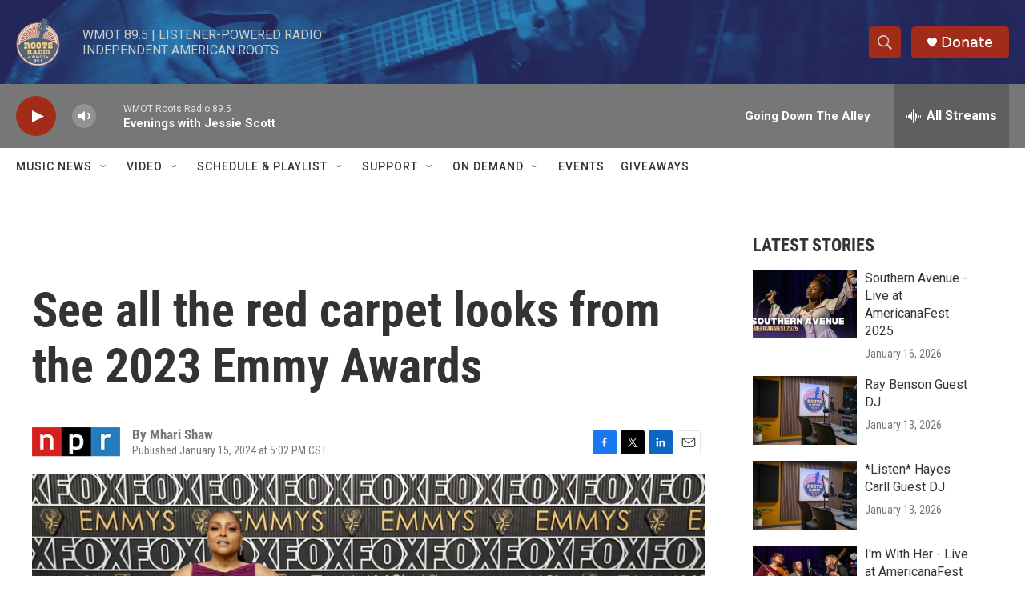

--- FILE ---
content_type: text/html;charset=UTF-8
request_url: https://www.wmot.org/2024-01-15/see-all-the-red-carpet-looks-from-the-2023-emmy-awards
body_size: 34784
content:
<!DOCTYPE html>
<html class="ArtP aside" lang="en">
    <head>
    <meta charset="UTF-8">

    

    <style data-cssvarsponyfill="true">
        :root { --siteBgColorInverse: #121212; --primaryTextColorInverse: #ffffff; --secondaryTextColorInverse: #cccccc; --tertiaryTextColorInverse: #cccccc; --headerBgColorInverse: #000000; --headerBorderColorInverse: #858585; --headerTextColorInverse: #ffffff; --secC1_Inverse: #a2a2a2; --secC4_Inverse: #282828; --headerNavBarBgColorInverse: #121212; --headerMenuBgColorInverse: #ffffff; --headerMenuTextColorInverse: #6b2b85; --headerMenuTextColorHoverInverse: #6b2b85; --liveBlogTextColorInverse: #ffffff; --applyButtonColorInverse: #4485D5; --applyButtonTextColorInverse: #4485D5; --siteBgColor: #ffffff; --primaryTextColor: #333333; --secondaryTextColor: #666666; --secC1: #767676; --secC4: #f5f5f5; --secC5: #ffffff; --siteBgColor: #ffffff; --siteInverseBgColor: #000000; --linkColor: #1772b0; --linkHoverColor: #125c8e; --headerBgColor: #ffffff; --headerBgColorInverse: #000000; --headerBorderColor: #e6e6e6; --headerBorderColorInverse: #858585; --tertiaryTextColor: #1c1c1c; --headerTextColor: #333333; --buttonTextColor: #ffffff; --headerNavBarBgColor: #ffffff; --headerNavBarTextColor: #333333; --headerMenuBgColor: #ffffff; --headerMenuTextColor: #333333; --headerMenuTextColorHover: #767676; --liveBlogTextColor: #282829; --applyButtonColor: #194173; --applyButtonTextColor: #2c4273; --primaryColor1: #777777; --primaryColor2: #a32b19; --breakingColor: #ff6f00; --secC2: #dcdcdc; --secC3: #e6e6e6; --secC5: #ffffff; --linkColor: #1772b0; --linkHoverColor: #125c8e; --donateBGColor: #a32b19; --headerIconColor: #ffffff; --hatButtonBgColor: #ffffff; --hatButtonBgHoverColor: #411c58; --hatButtonBorderColor: #411c58; --hatButtonBorderHoverColor: #ffffff; --hatButtoniconColor: #d62021; --hatButtonTextColor: #411c58; --hatButtonTextHoverColor: #ffffff; --footerTextColor: #ffffff; --footerTextBgColor: #ffffff; --footerPartnersBgColor: #000000; --listBorderColor: #000000; --gridBorderColor: #e6e6e6; --tagButtonBorderColor: #1772b0; --tagButtonTextColor: #1772b0; --breakingTextColor: #ffffff; --sectionTextColor: #ff6f00; --contentWidth: 1240px; --primaryHeadlineFont: sans-serif; --secHlFont: sans-serif; --bodyFont: sans-serif; --colorWhite: #ffffff; --colorBlack: #000000;} .fonts-loaded { --primaryHeadlineFont: "Roboto Condensed"; --secHlFont: "Roboto Condensed"; --bodyFont: "Roboto"; --liveBlogBodyFont: "Roboto";}
    </style>

    
    <meta property="fb:app_id" content="716620452381342">



    <meta property="og:title" content="See all the red carpet looks from the 2023 Emmy Awards">

    <meta property="og:url" content="https://www.wmot.org/2024-01-15/see-all-the-red-carpet-looks-from-the-2023-emmy-awards">

    <meta property="og:image" content="https://npr.brightspotcdn.com/dims4/default/f5f796f/2147483647/strip/true/crop/1899x997+0+451/resize/1200x630!/quality/90/?url=https%3A%2F%2Fmedia.npr.org%2Fassets%2Fimg%2F2024%2F01%2F15%2Fgettyimages-1936036713-edit_sq-f07fd43866f8188cdfb381eda074394f0c3d03aa.jpg">

    
    <meta property="og:image:url" content="https://npr.brightspotcdn.com/dims4/default/f5f796f/2147483647/strip/true/crop/1899x997+0+451/resize/1200x630!/quality/90/?url=https%3A%2F%2Fmedia.npr.org%2Fassets%2Fimg%2F2024%2F01%2F15%2Fgettyimages-1936036713-edit_sq-f07fd43866f8188cdfb381eda074394f0c3d03aa.jpg">
    
    <meta property="og:image:width" content="1200">
    <meta property="og:image:height" content="630">
    <meta property="og:image:type" content="image/jpeg">
    

    <meta property="og:description" content="See some of this year&#x27;s most memorable red carpet looks.">

    <meta property="og:site_name" content="WMOT">



    <meta property="og:type" content="article">

    <meta property="article:author" content="">

    <meta property="article:published_time" content="2024-01-15T23:02:50">

    <meta property="article:modified_time" content="2024-01-15T23:48:04.898">

    <meta property="article:tag" content="NPR Top Stories">

    
    <meta name="twitter:card" content="summary_large_image"/>
    
    
    
    
    <meta name="twitter:description" content="See some of this year&#x27;s most memorable red carpet looks."/>
    
    
    <meta name="twitter:image" content="https://npr.brightspotcdn.com/dims4/default/f41f52b/2147483647/strip/true/crop/1899x1068+0+415/resize/1200x675!/quality/90/?url=https%3A%2F%2Fmedia.npr.org%2Fassets%2Fimg%2F2024%2F01%2F15%2Fgettyimages-1936036713-edit_sq-f07fd43866f8188cdfb381eda074394f0c3d03aa.jpg"/>

    
    
    
    
    <meta name="twitter:title" content="See all the red carpet looks from the 2023 Emmy Awards"/>
    
<meta name="disqus.shortname" content="npr-wmot">
<meta name="disqus.url" content="https://www.wmot.org/2024-01-15/see-all-the-red-carpet-looks-from-the-2023-emmy-awards">
<meta name="disqus.title" content="See all the red carpet looks from the 2023 Emmy Awards">
<meta name="disqus.identifier" content="0000018d-0f86-d1ab-afcf-0fef72620000">

    <link data-cssvarsponyfill="true" class="Webpack-css" rel="stylesheet" href="https://npr.brightspotcdn.com/resource/00000177-1bc0-debb-a57f-dfcf4a950000/styleguide/All.min.0db89f2a608a6b13cec2d9fc84f71c45.gz.css">

    

    <style>.FooterNavigation-items-item {
    display: inline-block
}</style>
<style>[class*='-articleBody'] > ul,
[class*='-articleBody'] > ul ul {
    list-style-type: disc;
}</style>


    <meta name="viewport" content="width=device-width, initial-scale=1, viewport-fit=cover"><title>See all the red carpet looks from the 2023 Emmy Awards | WMOT</title><meta name="description" content="See some of this year&#x27;s most memorable red carpet looks."><link rel="canonical" href="https://www.npr.org/sections/pictureshow/2024/01/15/1224808775/see-all-the-red-carpet-looks-from-the-2024-emmy-awards"><meta name="brightspot.contentId" content="0000018d-0f86-d1ab-afcf-0fef72620000"><link rel="apple-touch-icon"sizes="180x180"href="/apple-touch-icon.png"><link rel="icon"type="image/png"href="/favicon-32x32.png"><link rel="icon"type="image/png"href="/favicon-16x16.png">
    
    
    <meta name="brightspot-dataLayer" content="{
  &quot;author&quot; : &quot;Mhari Shaw&quot;,
  &quot;bspStoryId&quot; : &quot;0000018d-0f86-d1ab-afcf-0fef72620000&quot;,
  &quot;category&quot; : &quot;&quot;,
  &quot;inlineAudio&quot; : 0,
  &quot;keywords&quot; : &quot;NPR Top Stories API Subscription Ingest Tag&quot;,
  &quot;nprCmsSite&quot; : true,
  &quot;nprStoryId&quot; : &quot;1224808775&quot;,
  &quot;pageType&quot; : &quot;news-story&quot;,
  &quot;program&quot; : &quot;&quot;,
  &quot;publishedDate&quot; : &quot;2024-01-15T17:02:50Z&quot;,
  &quot;siteName&quot; : &quot;WMOT&quot;,
  &quot;station&quot; : &quot;WMOT&quot;,
  &quot;stationOrgId&quot; : &quot;1177&quot;,
  &quot;storyOrgId&quot; : &quot;s1&quot;,
  &quot;storyTheme&quot; : &quot;news-story&quot;,
  &quot;storyTitle&quot; : &quot;See all the red carpet looks from the 2023 Emmy Awards&quot;,
  &quot;timezone&quot; : &quot;America/Chicago&quot;,
  &quot;wordCount&quot; : 0,
  &quot;series&quot; : &quot;&quot;
}">
    <script id="brightspot-dataLayer">
        (function () {
            var dataValue = document.head.querySelector('meta[name="brightspot-dataLayer"]').content;
            if (dataValue) {
                window.brightspotDataLayer = JSON.parse(dataValue);
            }
        })();
    </script>

    <link rel="amphtml" href="https://www.wmot.org/2024-01-15/see-all-the-red-carpet-looks-from-the-2023-emmy-awards?_amp=true">

    

    
    <script src="https://npr.brightspotcdn.com/resource/00000177-1bc0-debb-a57f-dfcf4a950000/styleguide/All.min.fd8f7fccc526453c829dde80fc7c2ef5.gz.js" async></script>
    

    <script>

  window.fbAsyncInit = function() {
      FB.init({
          
              appId : '716620452381342',
          
          xfbml : true,
          version : 'v2.9'
      });
  };

  (function(d, s, id){
     var js, fjs = d.getElementsByTagName(s)[0];
     if (d.getElementById(id)) {return;}
     js = d.createElement(s); js.id = id;
     js.src = "//connect.facebook.net/en_US/sdk.js";
     fjs.parentNode.insertBefore(js, fjs);
   }(document, 'script', 'facebook-jssdk'));
</script>
<meta name="gtm-dataLayer" content="{
  &quot;gtmAuthor&quot; : &quot;Mhari Shaw&quot;,
  &quot;gtmBspStoryId&quot; : &quot;0000018d-0f86-d1ab-afcf-0fef72620000&quot;,
  &quot;gtmCategory&quot; : &quot;&quot;,
  &quot;gtmInlineAudio&quot; : 0,
  &quot;gtmKeywords&quot; : &quot;NPR Top Stories API Subscription Ingest Tag&quot;,
  &quot;gtmNprCmsSite&quot; : true,
  &quot;gtmNprStoryId&quot; : &quot;1224808775&quot;,
  &quot;gtmPageType&quot; : &quot;news-story&quot;,
  &quot;gtmProgram&quot; : &quot;&quot;,
  &quot;gtmPublishedDate&quot; : &quot;2024-01-15T17:02:50Z&quot;,
  &quot;gtmSiteName&quot; : &quot;WMOT&quot;,
  &quot;gtmStation&quot; : &quot;WMOT&quot;,
  &quot;gtmStationOrgId&quot; : &quot;1177&quot;,
  &quot;gtmStoryOrgId&quot; : &quot;s1&quot;,
  &quot;gtmStoryTheme&quot; : &quot;news-story&quot;,
  &quot;gtmStoryTitle&quot; : &quot;See all the red carpet looks from the 2023 Emmy Awards&quot;,
  &quot;gtmTimezone&quot; : &quot;America/Chicago&quot;,
  &quot;gtmWordCount&quot; : 0,
  &quot;gtmSeries&quot; : &quot;&quot;
}"><script>

    (function () {
        var dataValue = document.head.querySelector('meta[name="gtm-dataLayer"]').content;
        if (dataValue) {
            window.dataLayer = window.dataLayer || [];
            dataValue = JSON.parse(dataValue);
            dataValue['event'] = 'gtmFirstView';
            window.dataLayer.push(dataValue);
        }
    })();

    (function(w,d,s,l,i){w[l]=w[l]||[];w[l].push({'gtm.start':
            new Date().getTime(),event:'gtm.js'});var f=d.getElementsByTagName(s)[0],
        j=d.createElement(s),dl=l!='dataLayer'?'&l='+l:'';j.async=true;j.src=
        'https://www.googletagmanager.com/gtm.js?id='+i+dl;f.parentNode.insertBefore(j,f);
})(window,document,'script','dataLayer','GTM-N39QFDR');</script><!-- no longer used, moved disqus script to be loaded by ps-disqus-comment-module.js to avoid errors --><script async="async" src="https://securepubads.g.doubleclick.net/tag/js/gpt.js"></script>
<script type="text/javascript">
    // Google tag setup
    var googletag = googletag || {};
    googletag.cmd = googletag.cmd || [];

    googletag.cmd.push(function () {
        // @see https://developers.google.com/publisher-tag/reference#googletag.PubAdsService_enableLazyLoad
        googletag.pubads().enableLazyLoad({
            fetchMarginPercent: 100, // fetch and render ads within this % of viewport
            renderMarginPercent: 100,
            mobileScaling: 1  // Same on mobile.
        });

        googletag.pubads().enableSingleRequest()
        googletag.pubads().enableAsyncRendering()
        googletag.pubads().collapseEmptyDivs()
        googletag.pubads().disableInitialLoad()
        googletag.enableServices()
    })
</script>
<script type="application/ld+json">{"@context":"http://schema.org","@type":"NewsArticle","author":[{"@context":"http://schema.org","@type":"Person","name":"Mhari Shaw"}],"dateModified":"2024-01-15T18:48:04Z","datePublished":"2024-01-15T18:02:50Z","headline":"See all the red carpet looks from the 2023 Emmy Awards","image":{"@context":"http://schema.org","@type":"ImageObject","url":"https://media.npr.org/assets/img/2024/01/15/gettyimages-1936036713-edit_custom-0671c5bf88d31b675e6ec52dc1c39531e6113bf6.jpg"},"mainEntityOfPage":{"@type":"NewsArticle","@id":"https://www.wmot.org/2024-01-15/see-all-the-red-carpet-looks-from-the-2023-emmy-awards"},"publisher":{"@type":"Organization","name":"WMOT","logo":{"@context":"http://schema.org","@type":"ImageObject","height":"60","url":"https://npr.brightspotcdn.com/dims4/default/b400175/2147483647/resize/x60/quality/90/?url=http%3A%2F%2Fnpr-brightspot.s3.amazonaws.com%2F7f%2F8e%2F056d56984d95a6ff7efef7477771%2Fwmot.ROOTS_logo_RGB.png","width":"56"}}}</script><script type="application/ld+json">{"@context":"http://schema.org","@type":"ListenAction","description":"See some of this year's most memorable red carpet looks.","name":"See all the red carpet looks from the 2023 Emmy Awards"}</script><script>window.addEventListener('DOMContentLoaded', (event) => {
    window.nulldurationobserver = new MutationObserver(function (mutations) {
        document.querySelectorAll('.StreamPill-duration').forEach(pill => { 
      if (pill.innerText == "LISTENNULL") {
         pill.innerText = "LISTEN"
      } 
    });
      });

      window.nulldurationobserver.observe(document.body, {
        childList: true,
        subtree: true
      });
});
</script>


    <script>
        var head = document.getElementsByTagName('head')
        head = head[0]
        var link = document.createElement('link');
        link.setAttribute('href', 'https://fonts.googleapis.com/css?family=Roboto Condensed|Roboto|Roboto:400,500,700&display=swap');
        var relList = link.relList;

        if (relList && relList.supports('preload')) {
            link.setAttribute('as', 'style');
            link.setAttribute('rel', 'preload');
            link.setAttribute('onload', 'this.rel="stylesheet"');
            link.setAttribute('crossorigin', 'anonymous');
        } else {
            link.setAttribute('rel', 'stylesheet');
        }

        head.appendChild(link);
    </script>
</head>


    <body class="Page-body" data-content-width="1240px">
    <noscript>
    <iframe src="https://www.googletagmanager.com/ns.html?id=GTM-N39QFDR" height="0" width="0" style="display:none;visibility:hidden"></iframe>
</noscript>
        

    <!-- Putting icons here, so we don't have to include in a bunch of -body hbs's -->
<svg xmlns="http://www.w3.org/2000/svg" style="display:none" id="iconsMap1" class="iconsMap">
    <symbol id="play-icon" viewBox="0 0 115 115">
        <polygon points="0,0 115,57.5 0,115" fill="currentColor" />
    </symbol>
    <symbol id="grid" viewBox="0 0 32 32">
            <g>
                <path d="M6.4,5.7 C6.4,6.166669 6.166669,6.4 5.7,6.4 L0.7,6.4 C0.233331,6.4 0,6.166669 0,5.7 L0,0.7 C0,0.233331 0.233331,0 0.7,0 L5.7,0 C6.166669,0 6.4,0.233331 6.4,0.7 L6.4,5.7 Z M19.2,5.7 C19.2,6.166669 18.966669,6.4 18.5,6.4 L13.5,6.4 C13.033331,6.4 12.8,6.166669 12.8,5.7 L12.8,0.7 C12.8,0.233331 13.033331,0 13.5,0 L18.5,0 C18.966669,0 19.2,0.233331 19.2,0.7 L19.2,5.7 Z M32,5.7 C32,6.166669 31.766669,6.4 31.3,6.4 L26.3,6.4 C25.833331,6.4 25.6,6.166669 25.6,5.7 L25.6,0.7 C25.6,0.233331 25.833331,0 26.3,0 L31.3,0 C31.766669,0 32,0.233331 32,0.7 L32,5.7 Z M6.4,18.5 C6.4,18.966669 6.166669,19.2 5.7,19.2 L0.7,19.2 C0.233331,19.2 0,18.966669 0,18.5 L0,13.5 C0,13.033331 0.233331,12.8 0.7,12.8 L5.7,12.8 C6.166669,12.8 6.4,13.033331 6.4,13.5 L6.4,18.5 Z M19.2,18.5 C19.2,18.966669 18.966669,19.2 18.5,19.2 L13.5,19.2 C13.033331,19.2 12.8,18.966669 12.8,18.5 L12.8,13.5 C12.8,13.033331 13.033331,12.8 13.5,12.8 L18.5,12.8 C18.966669,12.8 19.2,13.033331 19.2,13.5 L19.2,18.5 Z M32,18.5 C32,18.966669 31.766669,19.2 31.3,19.2 L26.3,19.2 C25.833331,19.2 25.6,18.966669 25.6,18.5 L25.6,13.5 C25.6,13.033331 25.833331,12.8 26.3,12.8 L31.3,12.8 C31.766669,12.8 32,13.033331 32,13.5 L32,18.5 Z M6.4,31.3 C6.4,31.766669 6.166669,32 5.7,32 L0.7,32 C0.233331,32 0,31.766669 0,31.3 L0,26.3 C0,25.833331 0.233331,25.6 0.7,25.6 L5.7,25.6 C6.166669,25.6 6.4,25.833331 6.4,26.3 L6.4,31.3 Z M19.2,31.3 C19.2,31.766669 18.966669,32 18.5,32 L13.5,32 C13.033331,32 12.8,31.766669 12.8,31.3 L12.8,26.3 C12.8,25.833331 13.033331,25.6 13.5,25.6 L18.5,25.6 C18.966669,25.6 19.2,25.833331 19.2,26.3 L19.2,31.3 Z M32,31.3 C32,31.766669 31.766669,32 31.3,32 L26.3,32 C25.833331,32 25.6,31.766669 25.6,31.3 L25.6,26.3 C25.6,25.833331 25.833331,25.6 26.3,25.6 L31.3,25.6 C31.766669,25.6 32,25.833331 32,26.3 L32,31.3 Z" id=""></path>
            </g>
    </symbol>
    <symbol id="radio-stream" width="18" height="19" viewBox="0 0 18 19">
        <g fill="currentColor" fill-rule="nonzero">
            <path d="M.5 8c-.276 0-.5.253-.5.565v1.87c0 .312.224.565.5.565s.5-.253.5-.565v-1.87C1 8.253.776 8 .5 8zM2.5 8c-.276 0-.5.253-.5.565v1.87c0 .312.224.565.5.565s.5-.253.5-.565v-1.87C3 8.253 2.776 8 2.5 8zM3.5 7c-.276 0-.5.276-.5.617v3.766c0 .34.224.617.5.617s.5-.276.5-.617V7.617C4 7.277 3.776 7 3.5 7zM5.5 6c-.276 0-.5.275-.5.613v5.774c0 .338.224.613.5.613s.5-.275.5-.613V6.613C6 6.275 5.776 6 5.5 6zM6.5 4c-.276 0-.5.26-.5.58v8.84c0 .32.224.58.5.58s.5-.26.5-.58V4.58C7 4.26 6.776 4 6.5 4zM8.5 0c-.276 0-.5.273-.5.61v17.78c0 .337.224.61.5.61s.5-.273.5-.61V.61C9 .273 8.776 0 8.5 0zM9.5 2c-.276 0-.5.274-.5.612v14.776c0 .338.224.612.5.612s.5-.274.5-.612V2.612C10 2.274 9.776 2 9.5 2zM11.5 5c-.276 0-.5.276-.5.616v8.768c0 .34.224.616.5.616s.5-.276.5-.616V5.616c0-.34-.224-.616-.5-.616zM12.5 6c-.276 0-.5.262-.5.584v4.832c0 .322.224.584.5.584s.5-.262.5-.584V6.584c0-.322-.224-.584-.5-.584zM14.5 7c-.276 0-.5.29-.5.647v3.706c0 .357.224.647.5.647s.5-.29.5-.647V7.647C15 7.29 14.776 7 14.5 7zM15.5 8c-.276 0-.5.253-.5.565v1.87c0 .312.224.565.5.565s.5-.253.5-.565v-1.87c0-.312-.224-.565-.5-.565zM17.5 8c-.276 0-.5.253-.5.565v1.87c0 .312.224.565.5.565s.5-.253.5-.565v-1.87c0-.312-.224-.565-.5-.565z"/>
        </g>
    </symbol>
    <symbol id="icon-magnify" viewBox="0 0 31 31">
        <g>
            <path fill-rule="evenodd" d="M22.604 18.89l-.323.566 8.719 8.8L28.255 31l-8.719-8.8-.565.404c-2.152 1.346-4.386 2.018-6.7 2.018-3.39 0-6.284-1.21-8.679-3.632C1.197 18.568 0 15.66 0 12.27c0-3.39 1.197-6.283 3.592-8.678C5.987 1.197 8.88 0 12.271 0c3.39 0 6.283 1.197 8.678 3.592 2.395 2.395 3.593 5.288 3.593 8.679 0 2.368-.646 4.574-1.938 6.62zM19.162 5.77C17.322 3.925 15.089 3 12.46 3c-2.628 0-4.862.924-6.702 2.77C3.92 7.619 3 9.862 3 12.5c0 2.639.92 4.882 2.76 6.73C7.598 21.075 9.832 22 12.46 22c2.629 0 4.862-.924 6.702-2.77C21.054 17.33 22 15.085 22 12.5c0-2.586-.946-4.83-2.838-6.73z"/>
        </g>
    </symbol>
    <symbol id="burger-menu" viewBox="0 0 14 10">
        <g>
            <path fill-rule="evenodd" d="M0 5.5v-1h14v1H0zM0 1V0h14v1H0zm0 9V9h14v1H0z"></path>
        </g>
    </symbol>
    <symbol id="close-x" viewBox="0 0 14 14">
        <g>
            <path fill-rule="nonzero" d="M6.336 7L0 .664.664 0 7 6.336 13.336 0 14 .664 7.664 7 14 13.336l-.664.664L7 7.664.664 14 0 13.336 6.336 7z"></path>
        </g>
    </symbol>
    <symbol id="share-more-arrow" viewBox="0 0 512 512" style="enable-background:new 0 0 512 512;">
        <g>
            <g>
                <path d="M512,241.7L273.643,3.343v156.152c-71.41,3.744-138.015,33.337-188.958,84.28C30.075,298.384,0,370.991,0,448.222v60.436
                    l29.069-52.985c45.354-82.671,132.173-134.027,226.573-134.027c5.986,0,12.004,0.212,18.001,0.632v157.779L512,241.7z
                    M255.642,290.666c-84.543,0-163.661,36.792-217.939,98.885c26.634-114.177,129.256-199.483,251.429-199.483h15.489V78.131
                    l163.568,163.568L304.621,405.267V294.531l-13.585-1.683C279.347,291.401,267.439,290.666,255.642,290.666z"></path>
            </g>
        </g>
    </symbol>
    <symbol id="chevron" viewBox="0 0 100 100">
        <g>
            <path d="M22.4566257,37.2056786 L-21.4456527,71.9511488 C-22.9248661,72.9681457 -24.9073712,72.5311671 -25.8758148,70.9765924 L-26.9788683,69.2027424 C-27.9450684,67.6481676 -27.5292733,65.5646602 -26.0500598,64.5484493 L20.154796,28.2208967 C21.5532435,27.2597011 23.3600078,27.2597011 24.759951,28.2208967 L71.0500598,64.4659264 C72.5292733,65.4829232 72.9450684,67.5672166 71.9788683,69.1217913 L70.8750669,70.8956413 C69.9073712,72.4502161 67.9241183,72.8848368 66.4449048,71.8694118 L22.4566257,37.2056786 Z" id="Transparent-Chevron" transform="translate(22.500000, 50.000000) rotate(90.000000) translate(-22.500000, -50.000000) "></path>
        </g>
    </symbol>
</svg>

<svg xmlns="http://www.w3.org/2000/svg" style="display:none" id="iconsMap2" class="iconsMap">
    <symbol id="mono-icon-facebook" viewBox="0 0 10 19">
        <path fill-rule="evenodd" d="M2.707 18.25V10.2H0V7h2.707V4.469c0-1.336.375-2.373 1.125-3.112C4.582.62 5.578.25 6.82.25c1.008 0 1.828.047 2.461.14v2.848H7.594c-.633 0-1.067.14-1.301.422-.188.235-.281.61-.281 1.125V7H9l-.422 3.2H6.012v8.05H2.707z"></path>
    </symbol>
    <symbol id="mono-icon-instagram" viewBox="0 0 17 17">
        <g>
            <path fill-rule="evenodd" d="M8.281 4.207c.727 0 1.4.182 2.022.545a4.055 4.055 0 0 1 1.476 1.477c.364.62.545 1.294.545 2.021 0 .727-.181 1.4-.545 2.021a4.055 4.055 0 0 1-1.476 1.477 3.934 3.934 0 0 1-2.022.545c-.726 0-1.4-.182-2.021-.545a4.055 4.055 0 0 1-1.477-1.477 3.934 3.934 0 0 1-.545-2.021c0-.727.182-1.4.545-2.021A4.055 4.055 0 0 1 6.26 4.752a3.934 3.934 0 0 1 2.021-.545zm0 6.68a2.54 2.54 0 0 0 1.864-.774 2.54 2.54 0 0 0 .773-1.863 2.54 2.54 0 0 0-.773-1.863 2.54 2.54 0 0 0-1.864-.774 2.54 2.54 0 0 0-1.863.774 2.54 2.54 0 0 0-.773 1.863c0 .727.257 1.348.773 1.863a2.54 2.54 0 0 0 1.863.774zM13.45 4.03c-.023.258-.123.48-.299.668a.856.856 0 0 1-.65.281.913.913 0 0 1-.668-.28.913.913 0 0 1-.281-.669c0-.258.094-.48.281-.668a.913.913 0 0 1 .668-.28c.258 0 .48.093.668.28.187.188.281.41.281.668zm2.672.95c.023.656.035 1.746.035 3.269 0 1.523-.017 2.62-.053 3.287-.035.668-.134 1.248-.298 1.74a4.098 4.098 0 0 1-.967 1.53 4.098 4.098 0 0 1-1.53.966c-.492.164-1.072.264-1.74.3-.668.034-1.763.052-3.287.052-1.523 0-2.619-.018-3.287-.053-.668-.035-1.248-.146-1.74-.334a3.747 3.747 0 0 1-1.53-.931 4.098 4.098 0 0 1-.966-1.53c-.164-.492-.264-1.072-.299-1.74C.424 10.87.406 9.773.406 8.25S.424 5.63.46 4.963c.035-.668.135-1.248.299-1.74.21-.586.533-1.096.967-1.53A4.098 4.098 0 0 1 3.254.727c.492-.164 1.072-.264 1.74-.3C5.662.394 6.758.376 8.281.376c1.524 0 2.62.018 3.287.053.668.035 1.248.135 1.74.299a4.098 4.098 0 0 1 2.496 2.496c.165.492.27 1.078.317 1.757zm-1.687 7.91c.14-.399.234-1.032.28-1.899.024-.515.036-1.242.036-2.18V7.689c0-.961-.012-1.688-.035-2.18-.047-.89-.14-1.524-.281-1.899a2.537 2.537 0 0 0-1.512-1.511c-.375-.14-1.008-.235-1.899-.282a51.292 51.292 0 0 0-2.18-.035H7.72c-.938 0-1.664.012-2.18.035-.867.047-1.5.141-1.898.282a2.537 2.537 0 0 0-1.512 1.511c-.14.375-.234 1.008-.281 1.899a51.292 51.292 0 0 0-.036 2.18v1.125c0 .937.012 1.664.036 2.18.047.866.14 1.5.28 1.898.306.726.81 1.23 1.513 1.511.398.141 1.03.235 1.898.282.516.023 1.242.035 2.18.035h1.125c.96 0 1.687-.012 2.18-.035.89-.047 1.523-.141 1.898-.282.726-.304 1.23-.808 1.512-1.511z"></path>
        </g>
    </symbol>
    <symbol id="mono-icon-email" viewBox="0 0 512 512">
        <g>
            <path d="M67,148.7c11,5.8,163.8,89.1,169.5,92.1c5.7,3,11.5,4.4,20.5,4.4c9,0,14.8-1.4,20.5-4.4c5.7-3,158.5-86.3,169.5-92.1
                c4.1-2.1,11-5.9,12.5-10.2c2.6-7.6-0.2-10.5-11.3-10.5H257H65.8c-11.1,0-13.9,3-11.3,10.5C56,142.9,62.9,146.6,67,148.7z"></path>
            <path d="M455.7,153.2c-8.2,4.2-81.8,56.6-130.5,88.1l82.2,92.5c2,2,2.9,4.4,1.8,5.6c-1.2,1.1-3.8,0.5-5.9-1.4l-98.6-83.2
                c-14.9,9.6-25.4,16.2-27.2,17.2c-7.7,3.9-13.1,4.4-20.5,4.4c-7.4,0-12.8-0.5-20.5-4.4c-1.9-1-12.3-7.6-27.2-17.2l-98.6,83.2
                c-2,2-4.7,2.6-5.9,1.4c-1.2-1.1-0.3-3.6,1.7-5.6l82.1-92.5c-48.7-31.5-123.1-83.9-131.3-88.1c-8.8-4.5-9.3,0.8-9.3,4.9
                c0,4.1,0,205,0,205c0,9.3,13.7,20.9,23.5,20.9H257h185.5c9.8,0,21.5-11.7,21.5-20.9c0,0,0-201,0-205
                C464,153.9,464.6,148.7,455.7,153.2z"></path>
        </g>
    </symbol>
    <symbol id="default-image" width="24" height="24" viewBox="0 0 24 24" fill="none" stroke="currentColor" stroke-width="2" stroke-linecap="round" stroke-linejoin="round" class="feather feather-image">
        <rect x="3" y="3" width="18" height="18" rx="2" ry="2"></rect>
        <circle cx="8.5" cy="8.5" r="1.5"></circle>
        <polyline points="21 15 16 10 5 21"></polyline>
    </symbol>
    <symbol id="icon-email" width="18px" viewBox="0 0 20 14">
        <g id="Symbols" stroke="none" stroke-width="1" fill="none" fill-rule="evenodd" stroke-linecap="round" stroke-linejoin="round">
            <g id="social-button-bar" transform="translate(-125.000000, -8.000000)" stroke="#000000">
                <g id="Group-2" transform="translate(120.000000, 0.000000)">
                    <g id="envelope" transform="translate(6.000000, 9.000000)">
                        <path d="M17.5909091,10.6363636 C17.5909091,11.3138182 17.0410909,11.8636364 16.3636364,11.8636364 L1.63636364,11.8636364 C0.958909091,11.8636364 0.409090909,11.3138182 0.409090909,10.6363636 L0.409090909,1.63636364 C0.409090909,0.958090909 0.958909091,0.409090909 1.63636364,0.409090909 L16.3636364,0.409090909 C17.0410909,0.409090909 17.5909091,0.958090909 17.5909091,1.63636364 L17.5909091,10.6363636 L17.5909091,10.6363636 Z" id="Stroke-406"></path>
                        <polyline id="Stroke-407" points="17.1818182 0.818181818 9 7.36363636 0.818181818 0.818181818"></polyline>
                    </g>
                </g>
            </g>
        </g>
    </symbol>
    <symbol id="mono-icon-print" viewBox="0 0 12 12">
        <g fill-rule="evenodd">
            <path fill-rule="nonzero" d="M9 10V7H3v3H1a1 1 0 0 1-1-1V4a1 1 0 0 1 1-1h10a1 1 0 0 1 1 1v3.132A2.868 2.868 0 0 1 9.132 10H9zm.5-4.5a1 1 0 1 0 0-2 1 1 0 0 0 0 2zM3 0h6v2H3z"></path>
            <path d="M4 8h4v4H4z"></path>
        </g>
    </symbol>
    <symbol id="mono-icon-copylink" viewBox="0 0 12 12">
        <g fill-rule="evenodd">
            <path d="M10.199 2.378c.222.205.4.548.465.897.062.332.016.614-.132.774L8.627 6.106c-.187.203-.512.232-.75-.014a.498.498 0 0 0-.706.028.499.499 0 0 0 .026.706 1.509 1.509 0 0 0 2.165-.04l1.903-2.06c.37-.398.506-.98.382-1.636-.105-.557-.392-1.097-.77-1.445L9.968.8C9.591.452 9.03.208 8.467.145 7.803.072 7.233.252 6.864.653L4.958 2.709a1.509 1.509 0 0 0 .126 2.161.5.5 0 1 0 .68-.734c-.264-.218-.26-.545-.071-.747L7.597 1.33c.147-.16.425-.228.76-.19.353.038.71.188.931.394l.91.843.001.001zM1.8 9.623c-.222-.205-.4-.549-.465-.897-.062-.332-.016-.614.132-.774l1.905-2.057c.187-.203.512-.232.75.014a.498.498 0 0 0 .706-.028.499.499 0 0 0-.026-.706 1.508 1.508 0 0 0-2.165.04L.734 7.275c-.37.399-.506.98-.382 1.637.105.557.392 1.097.77 1.445l.91.843c.376.35.937.594 1.5.656.664.073 1.234-.106 1.603-.507L7.04 9.291a1.508 1.508 0 0 0-.126-2.16.5.5 0 0 0-.68.734c.264.218.26.545.071.747l-1.904 2.057c-.147.16-.425.228-.76.191-.353-.038-.71-.188-.931-.394l-.91-.843z"></path>
            <path d="M8.208 3.614a.5.5 0 0 0-.707.028L3.764 7.677a.5.5 0 0 0 .734.68L8.235 4.32a.5.5 0 0 0-.027-.707"></path>
        </g>
    </symbol>
    <symbol id="mono-icon-linkedin" viewBox="0 0 16 17">
        <g fill-rule="evenodd">
            <path d="M3.734 16.125H.464V5.613h3.27zM2.117 4.172c-.515 0-.96-.188-1.336-.563A1.825 1.825 0 0 1 .22 2.273c0-.515.187-.96.562-1.335.375-.375.82-.563 1.336-.563.516 0 .961.188 1.336.563.375.375.563.82.563 1.335 0 .516-.188.961-.563 1.336-.375.375-.82.563-1.336.563zM15.969 16.125h-3.27v-5.133c0-.844-.07-1.453-.21-1.828-.259-.633-.762-.95-1.512-.95s-1.278.282-1.582.845c-.235.421-.352 1.043-.352 1.863v5.203H5.809V5.613h3.128v1.442h.036c.234-.469.609-.856 1.125-1.16.562-.375 1.218-.563 1.968-.563 1.524 0 2.59.48 3.2 1.441.468.774.703 1.97.703 3.586v5.766z"></path>
        </g>
    </symbol>
    <symbol id="mono-icon-pinterest" viewBox="0 0 512 512">
        <g>
            <path d="M256,32C132.3,32,32,132.3,32,256c0,91.7,55.2,170.5,134.1,205.2c-0.6-15.6-0.1-34.4,3.9-51.4
                c4.3-18.2,28.8-122.1,28.8-122.1s-7.2-14.3-7.2-35.4c0-33.2,19.2-58,43.2-58c20.4,0,30.2,15.3,30.2,33.6
                c0,20.5-13.1,51.1-19.8,79.5c-5.6,23.8,11.9,43.1,35.4,43.1c42.4,0,71-54.5,71-119.1c0-49.1-33.1-85.8-93.2-85.8
                c-67.9,0-110.3,50.7-110.3,107.3c0,19.5,5.8,33.3,14.8,43.9c4.1,4.9,4.7,6.9,3.2,12.5c-1.1,4.1-3.5,14-4.6,18
                c-1.5,5.7-6.1,7.7-11.2,5.6c-31.3-12.8-45.9-47-45.9-85.6c0-63.6,53.7-139.9,160.1-139.9c85.5,0,141.8,61.9,141.8,128.3
                c0,87.9-48.9,153.5-120.9,153.5c-24.2,0-46.9-13.1-54.7-27.9c0,0-13,51.6-15.8,61.6c-4.7,17.3-14,34.5-22.5,48
                c20.1,5.9,41.4,9.2,63.5,9.2c123.7,0,224-100.3,224-224C480,132.3,379.7,32,256,32z"></path>
        </g>
    </symbol>
    <symbol id="mono-icon-tumblr" viewBox="0 0 512 512">
        <g>
            <path d="M321.2,396.3c-11.8,0-22.4-2.8-31.5-8.3c-6.9-4.1-11.5-9.6-14-16.4c-2.6-6.9-3.6-22.3-3.6-46.4V224h96v-64h-96V48h-61.9
                c-2.7,21.5-7.5,44.7-14.5,58.6c-7,13.9-14,25.8-25.6,35.7c-11.6,9.9-25.6,17.9-41.9,23.3V224h48v140.4c0,19,2,33.5,5.9,43.5
                c4,10,11.1,19.5,21.4,28.4c10.3,8.9,22.8,15.7,37.3,20.5c14.6,4.8,31.4,7.2,50.4,7.2c16.7,0,30.3-1.7,44.7-5.1
                c14.4-3.4,30.5-9.3,48.2-17.6v-65.6C363.2,389.4,342.3,396.3,321.2,396.3z"></path>
        </g>
    </symbol>
    <symbol id="mono-icon-twitter" viewBox="0 0 1200 1227">
        <g>
            <path d="M714.163 519.284L1160.89 0H1055.03L667.137 450.887L357.328 0H0L468.492 681.821L0 1226.37H105.866L515.491
            750.218L842.672 1226.37H1200L714.137 519.284H714.163ZM569.165 687.828L521.697 619.934L144.011 79.6944H306.615L611.412
            515.685L658.88 583.579L1055.08 1150.3H892.476L569.165 687.854V687.828Z" fill="white"></path>
        </g>
    </symbol>
    <symbol id="mono-icon-youtube" viewBox="0 0 512 512">
        <g>
            <path fill-rule="evenodd" d="M508.6,148.8c0-45-33.1-81.2-74-81.2C379.2,65,322.7,64,265,64c-3,0-6,0-9,0s-6,0-9,0c-57.6,0-114.2,1-169.6,3.6
                c-40.8,0-73.9,36.4-73.9,81.4C1,184.6-0.1,220.2,0,255.8C-0.1,291.4,1,327,3.4,362.7c0,45,33.1,81.5,73.9,81.5
                c58.2,2.7,117.9,3.9,178.6,3.8c60.8,0.2,120.3-1,178.6-3.8c40.9,0,74-36.5,74-81.5c2.4-35.7,3.5-71.3,3.4-107
                C512.1,220.1,511,184.5,508.6,148.8z M207,353.9V157.4l145,98.2L207,353.9z"></path>
        </g>
    </symbol>
    <symbol id="mono-icon-flipboard" viewBox="0 0 500 500">
        <g>
            <path d="M0,0V500H500V0ZM400,200H300V300H200V400H100V100H400Z"></path>
        </g>
    </symbol>
    <symbol id="mono-icon-bluesky" viewBox="0 0 568 501">
        <g>
            <path d="M123.121 33.6637C188.241 82.5526 258.281 181.681 284 234.873C309.719 181.681 379.759 82.5526 444.879
            33.6637C491.866 -1.61183 568 -28.9064 568 57.9464C568 75.2916 558.055 203.659 552.222 224.501C531.947 296.954
            458.067 315.434 392.347 304.249C507.222 323.8 536.444 388.56 473.333 453.32C353.473 576.312 301.061 422.461
            287.631 383.039C285.169 375.812 284.017 372.431 284 375.306C283.983 372.431 282.831 375.812 280.369 383.039C266.939
            422.461 214.527 576.312 94.6667 453.32C31.5556 388.56 60.7778 323.8 175.653 304.249C109.933 315.434 36.0535
            296.954 15.7778 224.501C9.94525 203.659 0 75.2916 0 57.9464C0 -28.9064 76.1345 -1.61183 123.121 33.6637Z"
            fill="white">
            </path>
        </g>
    </symbol>
    <symbol id="mono-icon-threads" viewBox="0 0 192 192">
        <g>
            <path d="M141.537 88.9883C140.71 88.5919 139.87 88.2104 139.019 87.8451C137.537 60.5382 122.616 44.905 97.5619 44.745C97.4484 44.7443 97.3355 44.7443 97.222 44.7443C82.2364 44.7443 69.7731 51.1409 62.102 62.7807L75.881 72.2328C81.6116 63.5383 90.6052 61.6848 97.2286 61.6848C97.3051 61.6848 97.3819 61.6848 97.4576 61.6855C105.707 61.7381 111.932 64.1366 115.961 68.814C118.893 72.2193 120.854 76.925 121.825 82.8638C114.511 81.6207 106.601 81.2385 98.145 81.7233C74.3247 83.0954 59.0111 96.9879 60.0396 116.292C60.5615 126.084 65.4397 134.508 73.775 140.011C80.8224 144.663 89.899 146.938 99.3323 146.423C111.79 145.74 121.563 140.987 128.381 132.296C133.559 125.696 136.834 117.143 138.28 106.366C144.217 109.949 148.617 114.664 151.047 120.332C155.179 129.967 155.42 145.8 142.501 158.708C131.182 170.016 117.576 174.908 97.0135 175.059C74.2042 174.89 56.9538 167.575 45.7381 153.317C35.2355 139.966 29.8077 120.682 29.6052 96C29.8077 71.3178 35.2355 52.0336 45.7381 38.6827C56.9538 24.4249 74.2039 17.11 97.0132 16.9405C119.988 17.1113 137.539 24.4614 149.184 38.788C154.894 45.8136 159.199 54.6488 162.037 64.9503L178.184 60.6422C174.744 47.9622 169.331 37.0357 161.965 27.974C147.036 9.60668 125.202 0.195148 97.0695 0H96.9569C68.8816 0.19447 47.2921 9.6418 32.7883 28.0793C19.8819 44.4864 13.2244 67.3157 13.0007 95.9325L13 96L13.0007 96.0675C13.2244 124.684 19.8819 147.514 32.7883 163.921C47.2921 182.358 68.8816 191.806 96.9569 192H97.0695C122.03 191.827 139.624 185.292 154.118 170.811C173.081 151.866 172.51 128.119 166.26 113.541C161.776 103.087 153.227 94.5962 141.537 88.9883ZM98.4405 129.507C88.0005 130.095 77.1544 125.409 76.6196 115.372C76.2232 107.93 81.9158 99.626 99.0812 98.6368C101.047 98.5234 102.976 98.468 104.871 98.468C111.106 98.468 116.939 99.0737 122.242 100.233C120.264 124.935 108.662 128.946 98.4405 129.507Z" fill="white"></path>
        </g>
    </symbol>
 </svg>

<svg xmlns="http://www.w3.org/2000/svg" style="display:none" id="iconsMap3" class="iconsMap">
    <symbol id="volume-mute" x="0px" y="0px" viewBox="0 0 24 24" style="enable-background:new 0 0 24 24;">
        <polygon fill="currentColor" points="11,5 6,9 2,9 2,15 6,15 11,19 "/>
        <line style="fill:none;stroke:currentColor;stroke-width:2;stroke-linecap:round;stroke-linejoin:round;" x1="23" y1="9" x2="17" y2="15"/>
        <line style="fill:none;stroke:currentColor;stroke-width:2;stroke-linecap:round;stroke-linejoin:round;" x1="17" y1="9" x2="23" y2="15"/>
    </symbol>
    <symbol id="volume-low" x="0px" y="0px" viewBox="0 0 24 24" style="enable-background:new 0 0 24 24;" xml:space="preserve">
        <polygon fill="currentColor" points="11,5 6,9 2,9 2,15 6,15 11,19 "/>
    </symbol>
    <symbol id="volume-mid" x="0px" y="0px" viewBox="0 0 24 24" style="enable-background:new 0 0 24 24;">
        <polygon fill="currentColor" points="11,5 6,9 2,9 2,15 6,15 11,19 "/>
        <path style="fill:none;stroke:currentColor;stroke-width:2;stroke-linecap:round;stroke-linejoin:round;" d="M15.5,8.5c2,2,2,5.1,0,7.1"/>
    </symbol>
    <symbol id="volume-high" x="0px" y="0px" viewBox="0 0 24 24" style="enable-background:new 0 0 24 24;">
        <polygon fill="currentColor" points="11,5 6,9 2,9 2,15 6,15 11,19 "/>
        <path style="fill:none;stroke:currentColor;stroke-width:2;stroke-linecap:round;stroke-linejoin:round;" d="M19.1,4.9c3.9,3.9,3.9,10.2,0,14.1 M15.5,8.5c2,2,2,5.1,0,7.1"/>
    </symbol>
    <symbol id="pause-icon" viewBox="0 0 12 16">
        <rect x="0" y="0" width="4" height="16" fill="currentColor"></rect>
        <rect x="8" y="0" width="4" height="16" fill="currentColor"></rect>
    </symbol>
    <symbol id="heart" viewBox="0 0 24 24">
        <g>
            <path d="M12 4.435c-1.989-5.399-12-4.597-12 3.568 0 4.068 3.06 9.481 12 14.997 8.94-5.516 12-10.929 12-14.997 0-8.118-10-8.999-12-3.568z"/>
        </g>
    </symbol>
    <symbol id="icon-location" width="24" height="24" viewBox="0 0 24 24" fill="currentColor" stroke="currentColor" stroke-width="2" stroke-linecap="round" stroke-linejoin="round" class="feather feather-map-pin">
        <path d="M21 10c0 7-9 13-9 13s-9-6-9-13a9 9 0 0 1 18 0z" fill="currentColor" fill-opacity="1"></path>
        <circle cx="12" cy="10" r="5" fill="#ffffff"></circle>
    </symbol>
    <symbol id="icon-ticket" width="23px" height="15px" viewBox="0 0 23 15">
        <g stroke="none" stroke-width="1" fill="none" fill-rule="evenodd">
            <g transform="translate(-625.000000, -1024.000000)">
                <g transform="translate(625.000000, 1024.000000)">
                    <path d="M0,12.057377 L0,3.94262296 C0.322189879,4.12588308 0.696256938,4.23076923 1.0952381,4.23076923 C2.30500469,4.23076923 3.28571429,3.26645946 3.28571429,2.07692308 C3.28571429,1.68461385 3.17904435,1.31680209 2.99266757,1 L20.0073324,1 C19.8209556,1.31680209 19.7142857,1.68461385 19.7142857,2.07692308 C19.7142857,3.26645946 20.6949953,4.23076923 21.9047619,4.23076923 C22.3037431,4.23076923 22.6778101,4.12588308 23,3.94262296 L23,12.057377 C22.6778101,11.8741169 22.3037431,11.7692308 21.9047619,11.7692308 C20.6949953,11.7692308 19.7142857,12.7335405 19.7142857,13.9230769 C19.7142857,14.3153862 19.8209556,14.6831979 20.0073324,15 L2.99266757,15 C3.17904435,14.6831979 3.28571429,14.3153862 3.28571429,13.9230769 C3.28571429,12.7335405 2.30500469,11.7692308 1.0952381,11.7692308 C0.696256938,11.7692308 0.322189879,11.8741169 -2.13162821e-14,12.057377 Z" fill="currentColor"></path>
                    <path d="M14.5,0.533333333 L14.5,15.4666667" stroke="#FFFFFF" stroke-linecap="square" stroke-dasharray="2"></path>
                </g>
            </g>
        </g>
    </symbol>
    <symbol id="icon-refresh" width="24" height="24" viewBox="0 0 24 24" fill="none" stroke="currentColor" stroke-width="2" stroke-linecap="round" stroke-linejoin="round" class="feather feather-refresh-cw">
        <polyline points="23 4 23 10 17 10"></polyline>
        <polyline points="1 20 1 14 7 14"></polyline>
        <path d="M3.51 9a9 9 0 0 1 14.85-3.36L23 10M1 14l4.64 4.36A9 9 0 0 0 20.49 15"></path>
    </symbol>

    <symbol>
    <g id="mono-icon-link-post" stroke="none" stroke-width="1" fill="none" fill-rule="evenodd">
        <g transform="translate(-313.000000, -10148.000000)" fill="#000000" fill-rule="nonzero">
            <g transform="translate(306.000000, 10142.000000)">
                <path d="M14.0614027,11.2506973 L14.3070318,11.2618997 C15.6181751,11.3582102 16.8219637,12.0327684 17.6059678,13.1077805 C17.8500396,13.4424472 17.7765978,13.9116075 17.441931,14.1556793 C17.1072643,14.3997511 16.638104,14.3263093 16.3940322,13.9916425 C15.8684436,13.270965 15.0667922,12.8217495 14.1971448,12.7578692 C13.3952042,12.6989624 12.605753,12.9728728 12.0021966,13.5148801 L11.8552806,13.6559298 L9.60365896,15.9651545 C8.45118119,17.1890154 8.4677248,19.1416686 9.64054436,20.3445766 C10.7566428,21.4893084 12.5263723,21.5504727 13.7041492,20.5254372 L13.8481981,20.3916503 L15.1367586,19.070032 C15.4259192,18.7734531 15.9007548,18.7674393 16.1973338,19.0565998 C16.466951,19.3194731 16.4964317,19.7357968 16.282313,20.0321436 L16.2107659,20.117175 L14.9130245,21.4480474 C13.1386707,23.205741 10.3106091,23.1805355 8.5665371,21.3917196 C6.88861294,19.6707486 6.81173139,16.9294487 8.36035888,15.1065701 L8.5206409,14.9274155 L10.7811785,12.6088842 C11.6500838,11.7173642 12.8355419,11.2288664 14.0614027,11.2506973 Z M22.4334629,7.60828039 C24.1113871,9.32925141 24.1882686,12.0705513 22.6396411,13.8934299 L22.4793591,14.0725845 L20.2188215,16.3911158 C19.2919892,17.3420705 18.0049901,17.8344754 16.6929682,17.7381003 C15.3818249,17.6417898 14.1780363,16.9672316 13.3940322,15.8922195 C13.1499604,15.5575528 13.2234022,15.0883925 13.558069,14.8443207 C13.8927357,14.6002489 14.361896,14.6736907 14.6059678,15.0083575 C15.1315564,15.729035 15.9332078,16.1782505 16.8028552,16.2421308 C17.6047958,16.3010376 18.394247,16.0271272 18.9978034,15.4851199 L19.1447194,15.3440702 L21.396341,13.0348455 C22.5488188,11.8109846 22.5322752,9.85833141 21.3594556,8.65542337 C20.2433572,7.51069163 18.4736277,7.44952726 17.2944986,8.47594561 L17.1502735,8.60991269 L15.8541776,9.93153101 C15.5641538,10.2272658 15.0893026,10.2318956 14.7935678,9.94187181 C14.524718,9.67821384 14.4964508,9.26180596 14.7114324,8.96608447 L14.783227,8.88126205 L16.0869755,7.55195256 C17.8613293,5.79425896 20.6893909,5.81946452 22.4334629,7.60828039 Z" id="Icon-Link"></path>
            </g>
        </g>
    </g>
    </symbol>
    <symbol id="icon-passport-badge" viewBox="0 0 80 80">
        <g fill="none" fill-rule="evenodd">
            <path fill="#5680FF" d="M0 0L80 0 0 80z" transform="translate(-464.000000, -281.000000) translate(100.000000, 180.000000) translate(364.000000, 101.000000)"/>
            <g fill="#FFF" fill-rule="nonzero">
                <path d="M17.067 31.676l-3.488-11.143-11.144-3.488 11.144-3.488 3.488-11.144 3.488 11.166 11.143 3.488-11.143 3.466-3.488 11.143zm4.935-19.567l1.207.373 2.896-4.475-4.497 2.895.394 1.207zm-9.871 0l.373-1.207-4.497-2.895 2.895 4.475 1.229-.373zm9.871 9.893l-.373 1.207 4.497 2.896-2.895-4.497-1.229.394zm-9.871 0l-1.207-.373-2.895 4.497 4.475-2.895-.373-1.229zm22.002-4.935c0 9.41-7.634 17.066-17.066 17.066C7.656 34.133 0 26.5 0 17.067 0 7.634 7.634 0 17.067 0c9.41 0 17.066 7.634 17.066 17.067zm-2.435 0c0-8.073-6.559-14.632-14.631-14.632-8.073 0-14.632 6.559-14.632 14.632 0 8.072 6.559 14.631 14.632 14.631 8.072-.022 14.631-6.58 14.631-14.631z" transform="translate(-464.000000, -281.000000) translate(100.000000, 180.000000) translate(364.000000, 101.000000) translate(6.400000, 6.400000)"/>
            </g>
        </g>
    </symbol>
    <symbol id="icon-passport-badge-circle" viewBox="0 0 45 45">
        <g fill="none" fill-rule="evenodd">
            <circle cx="23.5" cy="23" r="20.5" fill="#5680FF"/>
            <g fill="#FFF" fill-rule="nonzero">
                <path d="M17.067 31.676l-3.488-11.143-11.144-3.488 11.144-3.488 3.488-11.144 3.488 11.166 11.143 3.488-11.143 3.466-3.488 11.143zm4.935-19.567l1.207.373 2.896-4.475-4.497 2.895.394 1.207zm-9.871 0l.373-1.207-4.497-2.895 2.895 4.475 1.229-.373zm9.871 9.893l-.373 1.207 4.497 2.896-2.895-4.497-1.229.394zm-9.871 0l-1.207-.373-2.895 4.497 4.475-2.895-.373-1.229zm22.002-4.935c0 9.41-7.634 17.066-17.066 17.066C7.656 34.133 0 26.5 0 17.067 0 7.634 7.634 0 17.067 0c9.41 0 17.066 7.634 17.066 17.067zm-2.435 0c0-8.073-6.559-14.632-14.631-14.632-8.073 0-14.632 6.559-14.632 14.632 0 8.072 6.559 14.631 14.632 14.631 8.072-.022 14.631-6.58 14.631-14.631z" transform="translate(-464.000000, -281.000000) translate(100.000000, 180.000000) translate(364.000000, 101.000000) translate(6.400000, 6.400000)"/>
            </g>
        </g>
    </symbol>
    <symbol id="icon-pbs-charlotte-passport-navy" viewBox="0 0 401 42">
        <g fill="none" fill-rule="evenodd">
            <g transform="translate(-91.000000, -1361.000000) translate(89.000000, 1275.000000) translate(2.828125, 86.600000) translate(217.623043, -0.000000)">
                <circle cx="20.435" cy="20.435" r="20.435" fill="#5680FF"/>
                <path fill="#FFF" fill-rule="nonzero" d="M20.435 36.115l-3.743-11.96-11.96-3.743 11.96-3.744 3.743-11.96 3.744 11.984 11.96 3.743-11.96 3.72-3.744 11.96zm5.297-21l1.295.4 3.108-4.803-4.826 3.108.423 1.295zm-10.594 0l.4-1.295-4.826-3.108 3.108 4.803 1.318-.4zm10.594 10.617l-.4 1.295 4.826 3.108-3.107-4.826-1.319.423zm-10.594 0l-1.295-.4-3.107 4.826 4.802-3.107-.4-1.319zm23.614-5.297c0 10.1-8.193 18.317-18.317 18.317-10.1 0-18.316-8.193-18.316-18.317 0-10.123 8.193-18.316 18.316-18.316 10.1 0 18.317 8.193 18.317 18.316zm-2.614 0c0-8.664-7.039-15.703-15.703-15.703S4.732 11.772 4.732 20.435c0 8.664 7.04 15.703 15.703 15.703 8.664-.023 15.703-7.063 15.703-15.703z"/>
            </g>
            <path fill="currentColor" fill-rule="nonzero" d="M4.898 31.675v-8.216h2.1c2.866 0 5.075-.658 6.628-1.975 1.554-1.316 2.33-3.217 2.33-5.703 0-2.39-.729-4.19-2.187-5.395-1.46-1.206-3.59-1.81-6.391-1.81H0v23.099h4.898zm1.611-12.229H4.898V12.59h2.227c1.338 0 2.32.274 2.947.821.626.548.94 1.396.94 2.544 0 1.137-.374 2.004-1.122 2.599-.748.595-1.875.892-3.38.892zm22.024 12.229c2.612 0 4.68-.59 6.201-1.77 1.522-1.18 2.283-2.823 2.283-4.93 0-1.484-.324-2.674-.971-3.57-.648-.895-1.704-1.506-3.168-1.832v-.158c1.074-.18 1.935-.711 2.583-1.596.648-.885.972-2.017.972-3.397 0-2.032-.74-3.515-2.22-4.447-1.48-.932-3.858-1.398-7.133-1.398H19.89v23.098h8.642zm-.9-13.95h-2.844V12.59h2.575c1.401 0 2.425.192 3.073.576.648.385.972 1.02.972 1.904 0 .948-.298 1.627-.893 2.038-.595.41-1.556.616-2.883.616zm.347 9.905H24.79v-6.02h3.033c2.739 0 4.108.96 4.108 2.876 0 1.064-.321 1.854-.964 2.37-.642.516-1.638.774-2.986.774zm18.343 4.36c2.676 0 4.764-.6 6.265-1.8 1.5-1.201 2.251-2.844 2.251-4.93 0-1.506-.4-2.778-1.2-3.815-.801-1.038-2.281-2.072-4.44-3.105-1.633-.779-2.668-1.319-3.105-1.619-.437-.3-.755-.61-.955-.932-.2-.321-.3-.698-.3-1.13 0-.695.247-1.258.742-1.69.495-.432 1.206-.648 2.133-.648.78 0 1.572.1 2.377.3.806.2 1.825.553 3.058 1.059l1.58-3.808c-1.19-.516-2.33-.916-3.421-1.2-1.09-.285-2.236-.427-3.436-.427-2.444 0-4.358.585-5.743 1.754-1.385 1.169-2.078 2.775-2.078 4.818 0 1.085.211 2.033.632 2.844.422.811.985 1.522 1.69 2.133.706.61 1.765 1.248 3.176 1.912 1.506.716 2.504 1.237 2.994 1.564.49.326.861.666 1.114 1.019.253.353.38.755.38 1.208 0 .811-.288 1.422-.862 1.833-.574.41-1.398.616-2.472.616-.896 0-1.883-.142-2.963-.426-1.08-.285-2.398-.775-3.957-1.47v4.55c1.896.927 4.076 1.39 6.54 1.39zm29.609 0c2.338 0 4.455-.394 6.351-1.184v-4.108c-2.307.811-4.27 1.216-5.893 1.216-3.865 0-5.798-2.575-5.798-7.725 0-2.475.506-4.405 1.517-5.79 1.01-1.385 2.438-2.078 4.281-2.078.843 0 1.701.153 2.575.458.874.306 1.743.664 2.607 1.075l1.58-3.982c-2.265-1.084-4.519-1.627-6.762-1.627-2.201 0-4.12.482-5.759 1.446-1.637.963-2.893 2.348-3.768 4.155-.874 1.806-1.31 3.91-1.31 6.311 0 3.813.89 6.738 2.67 8.777 1.78 2.038 4.35 3.057 7.709 3.057zm15.278-.315v-8.31c0-2.054.3-3.54.9-4.456.601-.916 1.575-1.374 2.923-1.374 1.896 0 2.844 1.274 2.844 3.823v10.317h4.819V20.157c0-2.085-.537-3.686-1.612-4.802-1.074-1.117-2.649-1.675-4.724-1.675-2.338 0-4.044.864-5.118 2.59h-.253l.11-1.421c.074-1.443.111-2.36.111-2.749V7.092h-4.819v24.583h4.82zm20.318.316c1.38 0 2.499-.198 3.357-.593.859-.395 1.693-1.103 2.504-2.125h.127l.932 2.402h3.365v-11.77c0-2.107-.632-3.676-1.896-4.708-1.264-1.033-3.08-1.549-5.45-1.549-2.476 0-4.73.532-6.762 1.596l1.595 3.254c1.907-.853 3.566-1.28 4.977-1.28 1.833 0 2.749.896 2.749 2.687v.774l-3.065.094c-2.644.095-4.621.588-5.932 1.478-1.312.89-1.967 2.272-1.967 4.147 0 1.79.487 3.17 1.461 4.14.974.968 2.31 1.453 4.005 1.453zm1.817-3.524c-1.559 0-2.338-.679-2.338-2.038 0-.948.342-1.653 1.027-2.117.684-.463 1.727-.716 3.128-.758l1.864-.063v1.453c0 1.064-.334 1.917-1.003 2.56-.669.642-1.562.963-2.678.963zm17.822 3.208v-8.99c0-1.422.429-2.528 1.287-3.318.859-.79 2.057-1.185 3.594-1.185.559 0 1.033.053 1.422.158l.364-4.518c-.432-.095-.975-.142-1.628-.142-1.095 0-2.109.303-3.04.908-.933.606-1.673 1.404-2.22 2.394h-.237l-.711-2.97h-3.65v17.663h4.819zm14.267 0V7.092h-4.819v24.583h4.819zm12.07.316c2.708 0 4.82-.811 6.336-2.433 1.517-1.622 2.275-3.871 2.275-6.746 0-1.854-.347-3.47-1.043-4.85-.695-1.38-1.69-2.439-2.986-3.176-1.295-.738-2.79-1.106-4.486-1.106-2.728 0-4.845.8-6.351 2.401-1.507 1.601-2.26 3.845-2.26 6.73 0 1.854.348 3.476 1.043 4.867.695 1.39 1.69 2.456 2.986 3.199 1.295.742 2.791 1.114 4.487 1.114zm.064-3.871c-1.295 0-2.23-.448-2.804-1.343-.574-.895-.861-2.217-.861-3.965 0-1.76.284-3.073.853-3.942.569-.87 1.495-1.304 2.78-1.304 1.296 0 2.228.437 2.797 1.312.569.874.853 2.185.853 3.934 0 1.758-.282 3.083-.845 3.973-.564.89-1.488 1.335-2.773 1.335zm18.154 3.87c1.748 0 3.222-.268 4.423-.805v-3.586c-1.18.368-2.19.552-3.033.552-.632 0-1.14-.163-1.525-.49-.384-.326-.576-.831-.576-1.516V17.63h4.945v-3.618h-4.945v-3.76h-3.081l-1.39 3.728-2.655 1.611v2.039h2.307v8.515c0 1.949.44 3.41 1.32 4.384.879.974 2.282 1.462 4.21 1.462zm13.619 0c1.748 0 3.223-.268 4.423-.805v-3.586c-1.18.368-2.19.552-3.033.552-.632 0-1.14-.163-1.524-.49-.385-.326-.577-.831-.577-1.516V17.63h4.945v-3.618h-4.945v-3.76h-3.08l-1.391 3.728-2.654 1.611v2.039h2.306v8.515c0 1.949.44 3.41 1.32 4.384.879.974 2.282 1.462 4.21 1.462zm15.562 0c1.38 0 2.55-.102 3.508-.308.958-.205 1.859-.518 2.701-.94v-3.728c-1.032.484-2.022.837-2.97 1.058-.948.222-1.954.332-3.017.332-1.37 0-2.433-.384-3.192-1.153-.758-.769-1.164-1.838-1.216-3.207h11.39v-2.338c0-2.507-.695-4.471-2.085-5.893-1.39-1.422-3.333-2.133-5.83-2.133-2.612 0-4.658.808-6.137 2.425-1.48 1.617-2.22 3.905-2.22 6.864 0 2.876.8 5.098 2.401 6.668 1.601 1.569 3.824 2.354 6.667 2.354zm2.686-11.153h-6.762c.085-1.19.416-2.11.996-2.757.579-.648 1.38-.972 2.401-.972 1.022 0 1.833.324 2.433.972.6.648.911 1.566.932 2.757zM270.555 31.675v-8.216h2.102c2.864 0 5.074-.658 6.627-1.975 1.554-1.316 2.33-3.217 2.33-5.703 0-2.39-.729-4.19-2.188-5.395-1.458-1.206-3.589-1.81-6.39-1.81h-7.378v23.099h4.897zm1.612-12.229h-1.612V12.59h2.228c1.338 0 2.32.274 2.946.821.627.548.94 1.396.94 2.544 0 1.137-.373 2.004-1.121 2.599-.748.595-1.875.892-3.381.892zm17.3 12.545c1.38 0 2.5-.198 3.357-.593.859-.395 1.694-1.103 2.505-2.125h.126l.932 2.402h3.365v-11.77c0-2.107-.632-3.676-1.896-4.708-1.264-1.033-3.08-1.549-5.45-1.549-2.475 0-4.73.532-6.762 1.596l1.596 3.254c1.906-.853 3.565-1.28 4.976-1.28 1.833 0 2.75.896 2.75 2.687v.774l-3.066.094c-2.643.095-4.62.588-5.932 1.478-1.311.89-1.967 2.272-1.967 4.147 0 1.79.487 3.17 1.461 4.14.975.968 2.31 1.453 4.005 1.453zm1.817-3.524c-1.559 0-2.338-.679-2.338-2.038 0-.948.342-1.653 1.027-2.117.684-.463 1.727-.716 3.128-.758l1.864-.063v1.453c0 1.064-.334 1.917-1.003 2.56-.669.642-1.561.963-2.678.963zm17.79 3.524c2.507 0 4.39-.474 5.648-1.422 1.259-.948 1.888-2.328 1.888-4.14 0-.874-.152-1.627-.458-2.259-.305-.632-.78-1.19-1.422-1.674-.642-.485-1.653-1.006-3.033-1.565-1.548-.621-2.552-1.09-3.01-1.406-.458-.316-.687-.69-.687-1.121 0-.77.71-1.154 2.133-1.154.8 0 1.585.121 2.354.364.769.242 1.595.553 2.48.932l1.454-3.476c-2.012-.927-4.082-1.39-6.21-1.39-2.232 0-3.957.429-5.173 1.287-1.217.859-1.825 2.073-1.825 3.642 0 .916.145 1.688.434 2.315.29.626.753 1.182 1.39 1.666.638.485 1.636 1.011 2.995 1.58.947.4 1.706.75 2.275 1.05.568.301.969.57 1.2.807.232.237.348.545.348.924 0 1.01-.874 1.516-2.623 1.516-.853 0-1.84-.142-2.962-.426-1.122-.284-2.13-.637-3.025-1.059v3.982c.79.337 1.637.592 2.543.766.906.174 2.001.26 3.286.26zm15.658 0c2.506 0 4.389-.474 5.648-1.422 1.258-.948 1.888-2.328 1.888-4.14 0-.874-.153-1.627-.459-2.259-.305-.632-.779-1.19-1.421-1.674-.643-.485-1.654-1.006-3.034-1.565-1.548-.621-2.551-1.09-3.01-1.406-.458-.316-.687-.69-.687-1.121 0-.77.711-1.154 2.133-1.154.8 0 1.585.121 2.354.364.769.242 1.596.553 2.48.932l1.454-3.476c-2.012-.927-4.081-1.39-6.209-1.39-2.233 0-3.957.429-5.174 1.287-1.216.859-1.825 2.073-1.825 3.642 0 .916.145 1.688.435 2.315.29.626.753 1.182 1.39 1.666.637.485 1.635 1.011 2.994 1.58.948.4 1.706.75 2.275 1.05.569.301.969.57 1.2.807.232.237.348.545.348.924 0 1.01-.874 1.516-2.622 1.516-.854 0-1.84-.142-2.963-.426-1.121-.284-2.13-.637-3.025-1.059v3.982c.79.337 1.638.592 2.543.766.906.174 2.002.26 3.287.26zm15.689 7.457V32.29c0-.232-.085-1.085-.253-2.56h.253c1.18 1.506 2.806 2.26 4.881 2.26 1.38 0 2.58-.364 3.602-1.09 1.022-.727 1.81-1.786 2.362-3.176.553-1.39.83-3.028.83-4.913 0-2.865-.59-5.103-1.77-6.715-1.18-1.611-2.812-2.417-4.897-2.417-2.212 0-3.881.874-5.008 2.622h-.222l-.679-2.29h-3.918v25.436h4.819zm3.523-11.36c-1.222 0-2.115-.41-2.678-1.232-.564-.822-.845-2.18-.845-4.076v-.521c.02-1.686.305-2.894.853-3.626.547-.732 1.416-1.098 2.606-1.098 1.138 0 1.973.434 2.505 1.303.531.87.797 2.172.797 3.91 0 3.56-1.08 5.34-3.238 5.34zm19.149 3.903c2.706 0 4.818-.811 6.335-2.433 1.517-1.622 2.275-3.871 2.275-6.746 0-1.854-.348-3.47-1.043-4.85-.695-1.38-1.69-2.439-2.986-3.176-1.295-.738-2.79-1.106-4.487-1.106-2.728 0-4.845.8-6.35 2.401-1.507 1.601-2.26 3.845-2.26 6.73 0 1.854.348 3.476 1.043 4.867.695 1.39 1.69 2.456 2.986 3.199 1.295.742 2.79 1.114 4.487 1.114zm.063-3.871c-1.296 0-2.23-.448-2.805-1.343-.574-.895-.86-2.217-.86-3.965 0-1.76.284-3.073.853-3.942.568-.87 1.495-1.304 2.78-1.304 1.296 0 2.228.437 2.797 1.312.568.874.853 2.185.853 3.934 0 1.758-.282 3.083-.846 3.973-.563.89-1.487 1.335-2.772 1.335zm16.921 3.555v-8.99c0-1.422.43-2.528 1.288-3.318.858-.79 2.056-1.185 3.594-1.185.558 0 1.032.053 1.422.158l.363-4.518c-.432-.095-.974-.142-1.627-.142-1.096 0-2.11.303-3.041.908-.933.606-1.672 1.404-2.22 2.394h-.237l-.711-2.97h-3.65v17.663h4.819zm15.5.316c1.748 0 3.222-.269 4.423-.806v-3.586c-1.18.368-2.19.552-3.033.552-.632 0-1.14-.163-1.525-.49-.384-.326-.577-.831-.577-1.516V17.63h4.945v-3.618h-4.945v-3.76h-3.08l-1.39 3.728-2.655 1.611v2.039h2.307v8.515c0 1.949.44 3.41 1.319 4.384.88.974 2.283 1.462 4.21 1.462z" transform="translate(-91.000000, -1361.000000) translate(89.000000, 1275.000000) translate(2.828125, 86.600000)"/>
        </g>
    </symbol>
    <symbol id="icon-closed-captioning" viewBox="0 0 512 512">
        <g>
            <path fill="currentColor" d="M464 64H48C21.5 64 0 85.5 0 112v288c0 26.5 21.5 48 48 48h416c26.5 0 48-21.5 48-48V112c0-26.5-21.5-48-48-48zm-6 336H54c-3.3 0-6-2.7-6-6V118c0-3.3 2.7-6 6-6h404c3.3 0 6 2.7 6 6v276c0 3.3-2.7 6-6 6zm-211.1-85.7c1.7 2.4 1.5 5.6-.5 7.7-53.6 56.8-172.8 32.1-172.8-67.9 0-97.3 121.7-119.5 172.5-70.1 2.1 2 2.5 3.2 1 5.7l-17.5 30.5c-1.9 3.1-6.2 4-9.1 1.7-40.8-32-94.6-14.9-94.6 31.2 0 48 51 70.5 92.2 32.6 2.8-2.5 7.1-2.1 9.2.9l19.6 27.7zm190.4 0c1.7 2.4 1.5 5.6-.5 7.7-53.6 56.9-172.8 32.1-172.8-67.9 0-97.3 121.7-119.5 172.5-70.1 2.1 2 2.5 3.2 1 5.7L420 220.2c-1.9 3.1-6.2 4-9.1 1.7-40.8-32-94.6-14.9-94.6 31.2 0 48 51 70.5 92.2 32.6 2.8-2.5 7.1-2.1 9.2.9l19.6 27.7z"></path>
        </g>
    </symbol>
    <symbol id="circle" viewBox="0 0 24 24">
        <circle cx="50%" cy="50%" r="50%"></circle>
    </symbol>
    <symbol id="spinner" role="img" viewBox="0 0 512 512">
        <g class="fa-group">
            <path class="fa-secondary" fill="currentColor" d="M478.71 364.58zm-22 6.11l-27.83-15.9a15.92 15.92 0 0 1-6.94-19.2A184 184 0 1 1 256 72c5.89 0 11.71.29 17.46.83-.74-.07-1.48-.15-2.23-.21-8.49-.69-15.23-7.31-15.23-15.83v-32a16 16 0 0 1 15.34-16C266.24 8.46 261.18 8 256 8 119 8 8 119 8 256s111 248 248 248c98 0 182.42-56.95 222.71-139.42-4.13 7.86-14.23 10.55-22 6.11z" opacity="0.4"/><path class="fa-primary" fill="currentColor" d="M271.23 72.62c-8.49-.69-15.23-7.31-15.23-15.83V24.73c0-9.11 7.67-16.78 16.77-16.17C401.92 17.18 504 124.67 504 256a246 246 0 0 1-25 108.24c-4 8.17-14.37 11-22.26 6.45l-27.84-15.9c-7.41-4.23-9.83-13.35-6.2-21.07A182.53 182.53 0 0 0 440 256c0-96.49-74.27-175.63-168.77-183.38z"/>
        </g>
    </symbol>
    <symbol id="icon-calendar" width="24" height="24" viewBox="0 0 24 24" fill="none" stroke="currentColor" stroke-width="2" stroke-linecap="round" stroke-linejoin="round">
        <rect x="3" y="4" width="18" height="18" rx="2" ry="2"/>
        <line x1="16" y1="2" x2="16" y2="6"/>
        <line x1="8" y1="2" x2="8" y2="6"/>
        <line x1="3" y1="10" x2="21" y2="10"/>
    </symbol>
    <symbol id="icon-arrow-rotate" viewBox="0 0 512 512">
        <path d="M454.7 288.1c-12.78-3.75-26.06 3.594-29.75 16.31C403.3 379.9 333.8 432 255.1 432c-66.53 0-126.8-38.28-156.5-96h100.4c13.25 0 24-10.75 24-24S213.2 288 199.9 288h-160c-13.25 0-24 10.75-24 24v160c0 13.25 10.75 24 24 24s24-10.75 24-24v-102.1C103.7 436.4 176.1 480 255.1 480c99 0 187.4-66.31 215.1-161.3C474.8 305.1 467.4 292.7 454.7 288.1zM472 16C458.8 16 448 26.75 448 40v102.1C408.3 75.55 335.8 32 256 32C157 32 68.53 98.31 40.91 193.3C37.19 206 44.5 219.3 57.22 223c12.84 3.781 26.09-3.625 29.75-16.31C108.7 132.1 178.2 80 256 80c66.53 0 126.8 38.28 156.5 96H312C298.8 176 288 186.8 288 200S298.8 224 312 224h160c13.25 0 24-10.75 24-24v-160C496 26.75 485.3 16 472 16z"/>
    </symbol>
</svg>


<ps-header class="PH">
    <div class="PH-ham-m">
        <div class="PH-ham-m-wrapper">
            <div class="PH-ham-m-top">
                
                    <div class="PH-logo">
                        <ps-logo>
<a aria-label="home page" href="https://www.wmot.org/" class="stationLogo"  target="_blank"  >
    
        
            <picture>
    
    
        
            
        
    

    
    
        
            
        
    

    
    
        
            
        
    

    
    
        
            
    
            <source type="image/webp"  width="56"
     height="60" srcset="https://npr.brightspotcdn.com/dims4/default/55225ac/2147483647/strip/true/crop/56x60+0+0/resize/112x120!/format/webp/quality/90/?url=https%3A%2F%2Fnpr.brightspotcdn.com%2Fdims4%2Fdefault%2Fb400175%2F2147483647%2Fresize%2Fx60%2Fquality%2F90%2F%3Furl%3Dhttp%3A%2F%2Fnpr-brightspot.s3.amazonaws.com%2F7f%2F8e%2F056d56984d95a6ff7efef7477771%2Fwmot.ROOTS_logo_RGB.png 2x"data-size="siteLogo"
/>
    

    
        <source width="56"
     height="60" srcset="https://npr.brightspotcdn.com/dims4/default/7f82dec/2147483647/strip/true/crop/56x60+0+0/resize/56x60!/quality/90/?url=https%3A%2F%2Fnpr.brightspotcdn.com%2Fdims4%2Fdefault%2Fb400175%2F2147483647%2Fresize%2Fx60%2Fquality%2F90%2F%3Furl%3Dhttp%3A%2F%2Fnpr-brightspot.s3.amazonaws.com%2F7f%2F8e%2F056d56984d95a6ff7efef7477771%2Fwmot.ROOTS_logo_RGB.png"data-size="siteLogo"
/>
    

        
    

    
    <img class="Image" alt="" srcset="https://npr.brightspotcdn.com/dims4/default/74bd1b8/2147483647/strip/true/crop/56x60+0+0/resize/112x120!/quality/90/?url=https%3A%2F%2Fnpr.brightspotcdn.com%2Fdims4%2Fdefault%2Fb400175%2F2147483647%2Fresize%2Fx60%2Fquality%2F90%2F%3Furl%3Dhttp%3A%2F%2Fnpr-brightspot.s3.amazonaws.com%2F7f%2F8e%2F056d56984d95a6ff7efef7477771%2Fwmot.ROOTS_logo_RGB.png 2x" width="56" height="60" loading="lazy" src="https://npr.brightspotcdn.com/dims4/default/7f82dec/2147483647/strip/true/crop/56x60+0+0/resize/56x60!/quality/90/?url=https%3A%2F%2Fnpr.brightspotcdn.com%2Fdims4%2Fdefault%2Fb400175%2F2147483647%2Fresize%2Fx60%2Fquality%2F90%2F%3Furl%3Dhttp%3A%2F%2Fnpr-brightspot.s3.amazonaws.com%2F7f%2F8e%2F056d56984d95a6ff7efef7477771%2Fwmot.ROOTS_logo_RGB.png">


</picture>
        
    
    </a>
</ps-logo>

                    </div>
                
                <button class="PH-ham-m-close" aria-label="hamburger-menu-close" aria-expanded="false"><svg class="close-x"><use xlink:href="#close-x"></use></svg></button>
            </div>
            
                <div class="PH-search-overlay-mobile">
                    <form class="PH-search-form" action="https://www.wmot.org/search#nt=navsearch" novalidate="" autocomplete="off">
                        <label><input placeholder="Search" type="text" class="PH-search-input-mobile" name="q" required="true"><span class="sr-only">Search Query</span></label>
                        <button class="PH-search-button-mobile" aria-label="header-search-icon"><svg class="icon-magnify"><use xlink:href="#icon-magnify"></use></svg><span class="sr-only">Show Search</span></button>
                     </form>
                </div>
            

            <div class="PH-ham-m-content">
                
                
                    <nav class="Nav gtm_nav">
    
    
        <ul class="Nav-items">
            
                <li class="Nav-items-item" ><div class="NavI" >
    <div class="NavI-text gtm_nav_cat">
        
            <a class="NavI-text-link" href="https://www.wmot.org/roots-radio-news">Music News</a>
        
    </div>
    
        <div class="NavI-more">
            <button aria-label="Open Sub Navigation"><svg class="chevron"><use xlink:href="#chevron"></use></svg></button>
        </div>
    

    
        <ul class="NavI-items">
            
                
                    <li class="NavI-items-item gtm_nav_subcat" ><a class="NavLink" href="https://www.wmot.org/liner-notes">Liner Notes</a>
</li>
                
                    <li class="NavI-items-item gtm_nav_subcat" ><a class="NavLink" href="https://www.wmot.org/roots-radio-news" target="_blank">Roots Radio News</a>
</li>
                
            
        </ul>
        <ul class="NavI-items-placeholder">
            
                
                    <li class="NavI-items-item"><a class="NavLink" href="https://www.wmot.org/liner-notes">Liner Notes</a>
</li>
                
                    <li class="NavI-items-item"><a class="NavLink" href="https://www.wmot.org/roots-radio-news" target="_blank">Roots Radio News</a>
</li>
                
            
        </ul>
    
</div></li>
            
                <li class="Nav-items-item" ><div class="NavI" >
    <div class="NavI-text gtm_nav_cat">
        
            <a class="NavI-text-link" href="https://www.wmot.org/video">Video</a>
        
    </div>
    
        <div class="NavI-more">
            <button aria-label="Open Sub Navigation"><svg class="chevron"><use xlink:href="#chevron"></use></svg></button>
        </div>
    

    
        <ul class="NavI-items">
            
                
                    <li class="NavI-items-item gtm_nav_subcat" ><a class="NavLink" href="https://www.wmot.org/tags/wired-in">Wired In Sessions</a>
</li>
                
                    <li class="NavI-items-item gtm_nav_subcat" ><a class="NavLink" href="https://www.wmot.org/tags/words-and-music">Words and Music</a>
</li>
                
                    <li class="NavI-items-item gtm_nav_subcat" ><a class="NavLink" href="https://www.wmot.org/tags/livestream">Livestreams</a>
</li>
                
                    <li class="NavI-items-item gtm_nav_subcat" ><a class="NavLink" href="https://www.wmot.org/tags/30a-songwriters-sessions">30A Songwriters Sessions</a>
</li>
                
                    <li class="NavI-items-item gtm_nav_subcat" ><a class="NavLink" href="https://www.wmot.org/tags/americanafest-video">AmericanaFest Video</a>
</li>
                
                    <li class="NavI-items-item gtm_nav_subcat" ><a class="NavLink" href="https://www.wmot.org/tags/specialty-programming">Specialty Programming</a>
</li>
                
                    <li class="NavI-items-item gtm_nav_subcat" ><a class="NavLink" href="https://www.wmot.org/finally-friday-from-home">Finally Friday From Home Archive</a>
</li>
                
            
        </ul>
        <ul class="NavI-items-placeholder">
            
                
                    <li class="NavI-items-item"><a class="NavLink" href="https://www.wmot.org/tags/wired-in">Wired In Sessions</a>
</li>
                
                    <li class="NavI-items-item"><a class="NavLink" href="https://www.wmot.org/tags/words-and-music">Words and Music</a>
</li>
                
                    <li class="NavI-items-item"><a class="NavLink" href="https://www.wmot.org/tags/livestream">Livestreams</a>
</li>
                
                    <li class="NavI-items-item"><a class="NavLink" href="https://www.wmot.org/tags/30a-songwriters-sessions">30A Songwriters Sessions</a>
</li>
                
                    <li class="NavI-items-item"><a class="NavLink" href="https://www.wmot.org/tags/americanafest-video">AmericanaFest Video</a>
</li>
                
                    <li class="NavI-items-item"><a class="NavLink" href="https://www.wmot.org/tags/specialty-programming">Specialty Programming</a>
</li>
                
                    <li class="NavI-items-item"><a class="NavLink" href="https://www.wmot.org/finally-friday-from-home">Finally Friday From Home Archive</a>
</li>
                
            
        </ul>
    
</div></li>
            
                <li class="Nav-items-item" ><div class="NavI" >
    <div class="NavI-text gtm_nav_cat">
        
            <a class="NavI-text-link" href="https://www.wmot.org/search-playlists">Schedule &amp; Playlist</a>
        
    </div>
    
        <div class="NavI-more">
            <button aria-label="Open Sub Navigation"><svg class="chevron"><use xlink:href="#chevron"></use></svg></button>
        </div>
    

    
        <ul class="NavI-items">
            
                
                    <li class="NavI-items-item gtm_nav_subcat" ><a class="NavLink" href="https://www.wmot.org/playlist">Playlist</a>
</li>
                
                    <li class="NavI-items-item gtm_nav_subcat" ><a class="NavLink" href="https://www.wmot.org/program-schedule">WMOT Schedule</a>
</li>
                
            
        </ul>
        <ul class="NavI-items-placeholder">
            
                
                    <li class="NavI-items-item"><a class="NavLink" href="https://www.wmot.org/playlist">Playlist</a>
</li>
                
                    <li class="NavI-items-item"><a class="NavLink" href="https://www.wmot.org/program-schedule">WMOT Schedule</a>
</li>
                
            
        </ul>
    
</div></li>
            
                <li class="Nav-items-item" ><div class="NavI" >
    <div class="NavI-text gtm_nav_cat">
        
            <a class="NavI-text-link" href="https://www.wmot.org/wmot-membership-home">Support</a>
        
    </div>
    
        <div class="NavI-more">
            <button aria-label="Open Sub Navigation"><svg class="chevron"><use xlink:href="#chevron"></use></svg></button>
        </div>
    

    
        <ul class="NavI-items two-columns">
            
                
                    <li class="NavI-items-item gtm_nav_subcat" ><a class="NavLink" href="https://www.wmot.org/wmot-membership-home">WMOT Membership Home </a>
</li>
                
                    <li class="NavI-items-item gtm_nav_subcat" ><a class="NavLink" href="https://donate.nprstations.org/wmot/2021-main-membership-form" target="_blank">Donate Now!</a>
</li>
                
                    <li class="NavI-items-item gtm_nav_subcat" ><a class="NavLink" href="https://donate.nprstations.org/wmot/members-additional-donation-2018" target="_blank">Already a Member? Give Additional Gift</a>
</li>
                
                    <li class="NavI-items-item gtm_nav_subcat" ><a class="NavLink" href="https://www.wmot.org/station-news-events/2025-10-09/wmot-member-benefits-and-faqs">Membership FAQs &amp; Benefits</a>
</li>
                
                    <li class="NavI-items-item gtm_nav_subcat" ><a class="NavLink" href="https://www.wmot.org/station-news-events/2023-11-30/smart-giving-from-your-ira">Giving From Your IRA</a>
</li>
                
                    <li class="NavI-items-item gtm_nav_subcat" ><a class="NavLink" href="https://www.wmot.org/2024-11-21/employer-match-for-wmot" target="_blank">Employer Matching Gifts</a>
</li>
                
                    <li class="NavI-items-item gtm_nav_subcat" ><a class="NavLink" href="http://wmot.careasy.org/HOME.html" target="_blank">Vehicle Donation</a>
</li>
                
                    <li class="NavI-items-item gtm_nav_subcat" ><a class="NavLink" href="https://www.wmot.org/become-a-business-sponsor-of-wmot-programming">Underwriting and Business Support</a>
</li>
                
                    <li class="NavI-items-item gtm_nav_subcat" ><a class="NavLink" href="https://donate.nprstations.org/wmot/wmot-corporate-membership" target="_blank">Become an Amplifier!</a>
</li>
                
                    <li class="NavI-items-item gtm_nav_subcat" ><a class="NavLink" href="https://www.wmot.org/station-news-events/2013-04-11/your-legacy-and-wmot">Leave a Legacy</a>
</li>
                
            
        </ul>
        <ul class="NavI-items-placeholder">
            
                
                    <li class="NavI-items-item"><a class="NavLink" href="https://www.wmot.org/wmot-membership-home">WMOT Membership Home </a>
</li>
                
                    <li class="NavI-items-item"><a class="NavLink" href="https://donate.nprstations.org/wmot/2021-main-membership-form" target="_blank">Donate Now!</a>
</li>
                
                    <li class="NavI-items-item"><a class="NavLink" href="https://donate.nprstations.org/wmot/members-additional-donation-2018" target="_blank">Already a Member? Give Additional Gift</a>
</li>
                
                    <li class="NavI-items-item"><a class="NavLink" href="https://www.wmot.org/station-news-events/2025-10-09/wmot-member-benefits-and-faqs">Membership FAQs &amp; Benefits</a>
</li>
                
                    <li class="NavI-items-item"><a class="NavLink" href="https://www.wmot.org/station-news-events/2023-11-30/smart-giving-from-your-ira">Giving From Your IRA</a>
</li>
                
                    <li class="NavI-items-item"><a class="NavLink" href="https://www.wmot.org/2024-11-21/employer-match-for-wmot" target="_blank">Employer Matching Gifts</a>
</li>
                
                    <li class="NavI-items-item"><a class="NavLink" href="http://wmot.careasy.org/HOME.html" target="_blank">Vehicle Donation</a>
</li>
                
                    <li class="NavI-items-item"><a class="NavLink" href="https://www.wmot.org/become-a-business-sponsor-of-wmot-programming">Underwriting and Business Support</a>
</li>
                
                    <li class="NavI-items-item"><a class="NavLink" href="https://donate.nprstations.org/wmot/wmot-corporate-membership" target="_blank">Become an Amplifier!</a>
</li>
                
                    <li class="NavI-items-item"><a class="NavLink" href="https://www.wmot.org/station-news-events/2013-04-11/your-legacy-and-wmot">Leave a Legacy</a>
</li>
                
            
        </ul>
    
</div></li>
            
                <li class="Nav-items-item" ><div class="NavI" >
    <div class="NavI-text gtm_nav_cat">
        
            <a class="NavI-text-link" href="https://www.wmot.org/on-demand">On Demand</a>
        
    </div>
    
        <div class="NavI-more">
            <button aria-label="Open Sub Navigation"><svg class="chevron"><use xlink:href="#chevron"></use></svg></button>
        </div>
    

    
        <ul class="NavI-items">
            
                
                    <li class="NavI-items-item gtm_nav_subcat" ><a class="NavLink" href="https://www.wmot.org/show/the-list-the-americana-chart-show">The List, The Americana Chart Show</a>
</li>
                
                    <li class="NavI-items-item gtm_nav_subcat" ><a class="NavLink" href="https://www.wmot.org/show/the-local-brew">The Local Brew</a>
</li>
                
                    <li class="NavI-items-item gtm_nav_subcat" ><a class="NavLink" href="https://www.wmot.org/show/the-old-fashioned">The Old Fashioned</a>
</li>
                
                    <li class="NavI-items-item gtm_nav_subcat" ><a class="NavLink" href="https://www.wmot.org/show/somebody-say-amen">Somebody Say Amen</a>
</li>
                
                    <li class="NavI-items-item gtm_nav_subcat" ><a class="NavLink" href="https://www.wmot.org/show/strange-roots-radio">Strange Roots Radio</a>
</li>
                
                    <li class="NavI-items-item gtm_nav_subcat" ><a class="NavLink" href="https://www.wmot.org/show/the-string">The String</a>
</li>
                
                    <li class="NavI-items-item gtm_nav_subcat" ><a class="NavLink" href="https://www.wmot.org/show/finally-friday-radio-replay">Finally Friday Radio Replay</a>
</li>
                
            
        </ul>
        <ul class="NavI-items-placeholder">
            
                
                    <li class="NavI-items-item"><a class="NavLink" href="https://www.wmot.org/show/the-list-the-americana-chart-show">The List, The Americana Chart Show</a>
</li>
                
                    <li class="NavI-items-item"><a class="NavLink" href="https://www.wmot.org/show/the-local-brew">The Local Brew</a>
</li>
                
                    <li class="NavI-items-item"><a class="NavLink" href="https://www.wmot.org/show/the-old-fashioned">The Old Fashioned</a>
</li>
                
                    <li class="NavI-items-item"><a class="NavLink" href="https://www.wmot.org/show/somebody-say-amen">Somebody Say Amen</a>
</li>
                
                    <li class="NavI-items-item"><a class="NavLink" href="https://www.wmot.org/show/strange-roots-radio">Strange Roots Radio</a>
</li>
                
                    <li class="NavI-items-item"><a class="NavLink" href="https://www.wmot.org/show/the-string">The String</a>
</li>
                
                    <li class="NavI-items-item"><a class="NavLink" href="https://www.wmot.org/show/finally-friday-radio-replay">Finally Friday Radio Replay</a>
</li>
                
            
        </ul>
    
</div></li>
            
                <li class="Nav-items-item" ><div class="NavI"  data-group-navigation>
    <div class="NavI-text gtm_nav_cat">
        
            <a class="NavI-text-link" href="https://www.wmot.org/community-calendar">Events</a>
        
    </div>
    

    
</div></li>
            
                <li class="Nav-items-item" ><div class="NavI"  data-group-navigation>
    <div class="NavI-text gtm_nav_cat">
        
            <a class="NavI-text-link" href="https://www.wmot.org/giveaways">Giveaways</a>
        
    </div>
    

    
</div></li>
            
        </ul>
    
</nav>
                
                
                    <div class="PH-disclaimer">© 2026 WMOT</div>
                
            </div>
        </div>
    </div>

    
        <div class="PH-background">
            
                <picture>
    
    
        
            
        
    

    
    
        
            
        
    

    
    
        
            
        
    

    
    
        
            
    
            <source type="image/webp"  width="1440"
     height="105" srcset="https://npr.brightspotcdn.com/dims4/default/ef0f9ed/2147483647/strip/true/crop/1600x117+0+19/resize/2880x210!/format/webp/quality/90/?url=http%3A%2F%2Fnpr-brightspot.s3.amazonaws.com%2Flegacy%2Fsites%2Fwmot%2Ffiles%2F202004%2F2020_wmot_website_header.png 2x"data-size="headerBackground"
/>
    

    
        <source width="1440"
     height="105" srcset="https://npr.brightspotcdn.com/dims4/default/c2ab785/2147483647/strip/true/crop/1600x117+0+19/resize/1440x105!/quality/90/?url=http%3A%2F%2Fnpr-brightspot.s3.amazonaws.com%2Flegacy%2Fsites%2Fwmot%2Ffiles%2F202004%2F2020_wmot_website_header.png"data-size="headerBackground"
/>
    

        
    

    
    <img class="Image" alt="" srcset="https://npr.brightspotcdn.com/dims4/default/26db216/2147483647/strip/true/crop/1600x117+0+19/resize/2880x210!/quality/90/?url=http%3A%2F%2Fnpr-brightspot.s3.amazonaws.com%2Flegacy%2Fsites%2Fwmot%2Ffiles%2F202004%2F2020_wmot_website_header.png 2x" width="1440" height="105" loading="lazy" src="https://npr.brightspotcdn.com/dims4/default/c2ab785/2147483647/strip/true/crop/1600x117+0+19/resize/1440x105!/quality/90/?url=http%3A%2F%2Fnpr-brightspot.s3.amazonaws.com%2Flegacy%2Fsites%2Fwmot%2Ffiles%2F202004%2F2020_wmot_website_header.png">


</picture>
            
        </div>
    
    <div class="PH-top-bar" data-inverse-colors="true" data-header-background="true">
            <div class="PH-top-bar-content">
                <button class="PH-menu-trigger" aria-label="hamburger-menu-open" aria-expanded="false"><svg class="burger-menu"><use xlink:href="#burger-menu"></use></svg><svg class="close-x"><use xlink:href="#close-x"></use></svg><span class="label">Menu</span></button>
                
                    <div class="PH-logo"><ps-logo>
<a aria-label="home page" href="https://www.wmot.org/" class="stationLogo"  target="_blank"  >
    
        
            <picture>
    
    
        
            
        
    

    
    
        
            
        
    

    
    
        
            
        
    

    
    
        
            
    
            <source type="image/webp"  width="56"
     height="60" srcset="https://npr.brightspotcdn.com/dims4/default/55225ac/2147483647/strip/true/crop/56x60+0+0/resize/112x120!/format/webp/quality/90/?url=https%3A%2F%2Fnpr.brightspotcdn.com%2Fdims4%2Fdefault%2Fb400175%2F2147483647%2Fresize%2Fx60%2Fquality%2F90%2F%3Furl%3Dhttp%3A%2F%2Fnpr-brightspot.s3.amazonaws.com%2F7f%2F8e%2F056d56984d95a6ff7efef7477771%2Fwmot.ROOTS_logo_RGB.png 2x"data-size="siteLogo"
/>
    

    
        <source width="56"
     height="60" srcset="https://npr.brightspotcdn.com/dims4/default/7f82dec/2147483647/strip/true/crop/56x60+0+0/resize/56x60!/quality/90/?url=https%3A%2F%2Fnpr.brightspotcdn.com%2Fdims4%2Fdefault%2Fb400175%2F2147483647%2Fresize%2Fx60%2Fquality%2F90%2F%3Furl%3Dhttp%3A%2F%2Fnpr-brightspot.s3.amazonaws.com%2F7f%2F8e%2F056d56984d95a6ff7efef7477771%2Fwmot.ROOTS_logo_RGB.png"data-size="siteLogo"
/>
    

        
    

    
    <img class="Image" alt="" srcset="https://npr.brightspotcdn.com/dims4/default/74bd1b8/2147483647/strip/true/crop/56x60+0+0/resize/112x120!/quality/90/?url=https%3A%2F%2Fnpr.brightspotcdn.com%2Fdims4%2Fdefault%2Fb400175%2F2147483647%2Fresize%2Fx60%2Fquality%2F90%2F%3Furl%3Dhttp%3A%2F%2Fnpr-brightspot.s3.amazonaws.com%2F7f%2F8e%2F056d56984d95a6ff7efef7477771%2Fwmot.ROOTS_logo_RGB.png 2x" width="56" height="60" loading="lazy" src="https://npr.brightspotcdn.com/dims4/default/7f82dec/2147483647/strip/true/crop/56x60+0+0/resize/56x60!/quality/90/?url=https%3A%2F%2Fnpr.brightspotcdn.com%2Fdims4%2Fdefault%2Fb400175%2F2147483647%2Fresize%2Fx60%2Fquality%2F90%2F%3Furl%3Dhttp%3A%2F%2Fnpr-brightspot.s3.amazonaws.com%2F7f%2F8e%2F056d56984d95a6ff7efef7477771%2Fwmot.ROOTS_logo_RGB.png">


</picture>
        
    
    </a>
</ps-logo>
</div>
                
                
                    <div class="PH-tagline">WMOT 89.5 | LISTENER-POWERED RADIO 
INDEPENDENT AMERICAN ROOTS</div>
                
            </div>
            <div class="PH-end">
                
                    <button class="PH-search-button" aria-label="header-search-icon"><svg class="icon-magnify"><use xlink:href="#icon-magnify"></use></svg><span class="sr-only">Show Search</span><svg class="close-x"><use xlink:href="#close-x"></use></svg></button>

                    <div class="PH-search-overlay">
                        <form class="PH-search-form" action="https://www.wmot.org/search#nt=navsearch" novalidate="" autocomplete="off">
                            <label><input placeholder="Search" type="text" class="PH-search-input" name="q" required="true"><span class="sr-only">Search Query</span></label>
                            <button type="button" class="PH-search-close" aria-label="header-search-close-icon"><svg class="close-x"><use xlink:href="#close-x"></use></svg></button>
                        </form>
                    </div>
                

                

                
                    <div class="PH-donate-button gtm_donate" aria-label="header-donate-button">
                        <svg class="heart"><use xlink:href="#heart"></use></svg>
                        <a   href="https://donate.nprstations.org/wmot/2021-main-membership-form" class="Link"  target="_blank"   >Donate</a>
                    </div>
                
            </div>
    </div>

    
        <div class="PH-persistent-player">
            
                
                    
<ps-brightspot-persistent-player
    class="BrightspotPersistentPlayer"
     player-id="brightspot-player"
    text-on-air="On Air"
    text-playing="Now Playing"
    
    data-control-drawer-load-state
>
    <div class="BrightspotPersistentPlayer-player" data-player></div>
    <div class="BrightspotPersistentPlayer-playerControls">
        <button class="BrightspotPersistentPlayer-playerControls-control" data-control-play aria-label="play">
            <svg class="play-icon">
                <use xlink:href="#play-icon"></use>
            </svg>
        </button>
        <button class="BrightspotPersistentPlayer-playerControls-control" data-control-pause aria-label="pause">
            <svg class="pause-icon">
                <use xlink:href="#pause-icon"></use>
            </svg>
        </button>
    </div>
    <div class="BrightspotPersistentPlayer-volumeControl">
        <button class="BrightspotPersistentPlayer-volumeControl-toggle" data-control-volume-toggle aria-label="volume">
            <svg class="volume-mute">
                <use xlink:href="#volume-mute"></use>
            </svg>
            <svg class="volume-low">
                <use xlink:href="#volume-low"></use>
            </svg>
            <svg class="volume-mid">
                <use xlink:href="#volume-mid"></use>
            </svg>
            <svg class="volume-high">
                <use xlink:href="#volume-high"></use>
            </svg>
        </button>
        <div class="BrightspotPersistentPlayer-volumeControl-slider" aria-label="volume-slider">
            <div data-control-volume></div>
        </div>
    </div>
    <div class="BrightspotPersistentPlayer-streamInfo">
        <div class="BrightspotPersistentPlayer-name" data-stream-name></div>
        <div class="BrightspotPersistentPlayer-programName" data-stream-program-name>
            Play Live Radio
        </div>
        <div class="BrightspotPersistentPlayer-name" data-secondary-info></div>
        <div class="BrightspotPersistentPlayer-programName" data-primary-info></div>
    </div>
    <div class="BrightspotPersistentPlayer-tabletDesktopExtraInfo">
        <div class="BrightspotPersistentPlayer-schedule">
            <span class="BrightspotPersistentPlayer-schedule-next">Next Up:</span>
            <span class="BrightspotPersistentPlayer-schedule-startTime" data-schedule-start-time></span>
            <span class="BrightspotPersistentPlayer-schedule-programName" data-schedule-program-name></span>
        </div>
        <div class="BrightspotPersistentPlayer-songInfo">
            <span class="BrightspotPersistentPlayer-songInfo-text">
                <span class="BrightspotPersistentPlayer-songInfo-textAlbumArtist">
                    <span data-songinfo-artist classical-album></span>
                    <span data-songinfo-album classical-composer></span>
                </span>
                <span class="BrightspotPersistentPlayer-songInfo-textSong" data-songinfo-song></span>
            </span>
            <span class="BrightspotPersistentPlayer-songInfo-image" data-songinfo-image></span>
        </div>
        <div class="BrightspotPersistentPlayer-trackSlider">
            <div class="BrightspotPersistentPlayer-trackSlider-currentTime" data-track-current-time>0:00</div>
            <div class="BrightspotPersistentPlayer-trackSlider-wrapper">
                <div class="BrightspotPersistentPlayer-trackSlider-slider" data-track-slider>
                    <div class="BrightspotPersistentPlayer-trackSlider-thumb" data-track-thumb></div>
                </div>
            </div>
            <div class="BrightspotPersistentPlayer-trackSlider-duration" data-track-duration>0:00</div>
        </div>
    </div>
    
    <div class="BrightspotPersistentPlayer-drawerOverlay" data-control-drawer-overlay></div>
    <div class="BrightspotPersistentPlayer-drawer">
        <div class="BrightspotPersistentPlayer-drawerMain">
            <div class="BrightspotPersistentPlayer-currentPlaying">
                <div class="BrightspotPersistentPlayer-drawerImage" data-drawer-image></div>
                <div class="BrightspotPersistentPlayer-primaryInfo" data-primary-info></div>
                <div class="BrightspotPersistentPlayer-secondaryInfo" data-secondary-info></div>
                 <div class="BrightspotPersistentPlayer-trackSlider drawer">
                    <div class="BrightspotPersistentPlayer-trackSlider-wrapper">
                        <div class="BrightspotPersistentPlayer-trackSlider-slider" data-track-slider>
                            <div class="BrightspotPersistentPlayer-trackSlider-thumb" data-track-thumb></div>
                        </div>
                    </div>
                </div>
                <div class="BrightspotPersistentPlayer-drawerTime">
                    <span class="BrightspotPersistentPlayer-drawerTime-current" data-track-current-time>0:00</span>
                    <span class="BrightspotPersistentPlayer-drawerTime-duration" data-track-duration>0:00</span>
                </div>
                <div class="BrightspotPersistentPlayer-playerControls drawer">
                    <button class="BrightspotPersistentPlayer-playerControls-control" data-control-play aria-label="play">
                        <svg class="play-icon">
                            <use xlink:href="#play-icon"></use>
                        </svg>
                    </button>
                    <button class="BrightspotPersistentPlayer-playerControls-control" data-control-pause aria-label="pause">
                        <svg class="pause-icon">
                            <use xlink:href="#pause-icon"></use>
                        </svg>
                    </button>
                </div>
            </div>

            <div class="BrightspotPersistentPlayer-drawerHeading">
                Available On Air Stations
            </div>
            <ul class="BrightspotPersistentPlayer-streamsList" data-streams-list>
                
                    <li class="BrightspotPersistentPlayer-streamsList-item" data-first-stream>
                        <ps-stream
    data-stream-name="WMOT Roots Radio"
    data-stream-id="stream-0000017a-3a23-d913-abfe-bf6712180001"
    data-stream-ucsId="57c9be5be1c82c3e03c0777b"
    data-stream-program-name="Evenings with Jessie Scott"
    
    
    
    >

    
        
            <ps-stream-url
        data-stream-format="audio/mp4"
        data-stream-url="https://playerservices.streamtheworld.com/api/livestream-redirect/WMOTFM.mp3">
</ps-stream-url>
        
    

    <button class="Stream">
        <span class="Stream-iconWrapper">
            <svg class="Stream-icon">
                <use xlink:href="#play-icon"></use>
            </svg>
            <svg class="Stream-iconPause">
                <use xlink:href="#pause-icon"></use>
            </svg>
        </span>
        <span class="Stream-text">
            
                <span class="Stream-status">
                    
                        <span class="Stream-statusTextOnAir">
                            On Air
                        </span>
                    
                    <span class="Stream-statusTextNowPlaying">
                        Now Playing
                    </span>
                </span>
            
            
            
                
                    <span class="Stream-name">WMOT Roots Radio</span>
                
            
        </span>
    </button>
</ps-stream>
                    </li>
                
                    <li class="BrightspotPersistentPlayer-streamsList-item">
                        <ps-stream
    data-stream-name="MTSU Jazz Network"
    data-stream-id="stream-0000017a-3a23-d913-abfe-bf6712180002"
    
    
    
    
    
    >

    
        
            <ps-stream-url
        data-stream-format="audio/mp4"
        data-stream-url="http://ice64.securenetsystems.net/WMOT?playSessionID=2B37DC13-9B5D-E875-0914C402CDA3EAF6">
</ps-stream-url>
        
    

    <button class="Stream">
        <span class="Stream-iconWrapper">
            <svg class="Stream-icon">
                <use xlink:href="#play-icon"></use>
            </svg>
            <svg class="Stream-iconPause">
                <use xlink:href="#pause-icon"></use>
            </svg>
        </span>
        <span class="Stream-text">
            
                <span class="Stream-status">
                    
                        <span class="Stream-statusTextOnAir">
                            On Air
                        </span>
                    
                    <span class="Stream-statusTextNowPlaying">
                        Now Playing
                    </span>
                </span>
            
            
            
                
                    <span class="Stream-name">MTSU Jazz Network</span>
                
            
        </span>
    </button>
</ps-stream>
                    </li>
                
                    <li class="BrightspotPersistentPlayer-streamsList-item">
                        <ps-stream
    data-stream-name="Roots Holiday"
    data-stream-id="stream-0000019a-b7b7-dc4f-ad9e-ffffef990000"
    data-stream-ucsId="6925c83587eb1b7aebb883a3"
    
    
    
    
    >

    
        
            <ps-stream-url
        data-stream-format="audio/mp3"
        data-stream-url="https://playerservices.streamtheworld.com/api/livestream-redirect/WMOT_HD2.mp3">
</ps-stream-url>
        
    

    <button class="Stream">
        <span class="Stream-iconWrapper">
            <svg class="Stream-icon">
                <use xlink:href="#play-icon"></use>
            </svg>
            <svg class="Stream-iconPause">
                <use xlink:href="#pause-icon"></use>
            </svg>
        </span>
        <span class="Stream-text">
            
                <span class="Stream-status">
                    
                        <span class="Stream-statusTextOnAir">
                            On Air
                        </span>
                    
                    <span class="Stream-statusTextNowPlaying">
                        Now Playing
                    </span>
                </span>
            
            
            
                
                    <span class="Stream-name">Roots Holiday</span>
                
            
        </span>
    </button>
</ps-stream>
                    </li>
                
            </ul>
        </div>
        
        <button class="BrightspotPersistentPlayer-drawer-closeButton" data-control-drawer-close aria-label="close">
            <svg class="close-x">
                <use xlink:href="#close-x"></use>
            </svg>
        </button>
    </div>
    <div class="BrightspotPersistentPlayer-drawerControls">
        <button class="BrightspotPersistentPlayer-drawerToggle" data-control-drawer aria-label="all streams">
            <svg class="radio-stream">
                <use xlink:href="#radio-stream"></use>
            </svg>
            <span class="BrightspotPersistentPlayer-drawerToggle-text" aria-label="all streams">All Streams</span>
            <svg class="drawer-mobile-trigger">
                <use xlink:href="#drawer-mobile-trigger"></use>
            </svg>
        </button>
    </div>
    
</ps-brightspot-persistent-player>

                
            
        </div>
    
    
        <div class="PH-nav-bar">
            
                <nav class="DropdownNavigation gtm_nav" itemscope itemtype="http://schema.org/SiteNavigationElement"
    
>
    
    
        <ul class="DropdownNavigation-items">
            
                <li class="DropdownNavigation-items-item" ><div class="NavI" >
    <div class="NavI-text gtm_nav_cat">
        
            <a class="NavI-text-link" href="https://www.wmot.org/roots-radio-news">Music News</a>
        
    </div>
    
        <div class="NavI-more">
            <button aria-label="Open Sub Navigation"><svg class="chevron"><use xlink:href="#chevron"></use></svg></button>
        </div>
    

    
        <ul class="NavI-items">
            
                
                    <li class="NavI-items-item gtm_nav_subcat" ><a class="NavLink" href="https://www.wmot.org/liner-notes">Liner Notes</a>
</li>
                
                    <li class="NavI-items-item gtm_nav_subcat" ><a class="NavLink" href="https://www.wmot.org/roots-radio-news" target="_blank">Roots Radio News</a>
</li>
                
            
        </ul>
        <ul class="NavI-items-placeholder">
            
                
                    <li class="NavI-items-item"><a class="NavLink" href="https://www.wmot.org/liner-notes">Liner Notes</a>
</li>
                
                    <li class="NavI-items-item"><a class="NavLink" href="https://www.wmot.org/roots-radio-news" target="_blank">Roots Radio News</a>
</li>
                
            
        </ul>
    
</div></li>
            
                <li class="DropdownNavigation-items-item" ><div class="NavI" >
    <div class="NavI-text gtm_nav_cat">
        
            <a class="NavI-text-link" href="https://www.wmot.org/video">Video</a>
        
    </div>
    
        <div class="NavI-more">
            <button aria-label="Open Sub Navigation"><svg class="chevron"><use xlink:href="#chevron"></use></svg></button>
        </div>
    

    
        <ul class="NavI-items">
            
                
                    <li class="NavI-items-item gtm_nav_subcat" ><a class="NavLink" href="https://www.wmot.org/tags/wired-in">Wired In Sessions</a>
</li>
                
                    <li class="NavI-items-item gtm_nav_subcat" ><a class="NavLink" href="https://www.wmot.org/tags/words-and-music">Words and Music</a>
</li>
                
                    <li class="NavI-items-item gtm_nav_subcat" ><a class="NavLink" href="https://www.wmot.org/tags/livestream">Livestreams</a>
</li>
                
                    <li class="NavI-items-item gtm_nav_subcat" ><a class="NavLink" href="https://www.wmot.org/tags/30a-songwriters-sessions">30A Songwriters Sessions</a>
</li>
                
                    <li class="NavI-items-item gtm_nav_subcat" ><a class="NavLink" href="https://www.wmot.org/tags/americanafest-video">AmericanaFest Video</a>
</li>
                
                    <li class="NavI-items-item gtm_nav_subcat" ><a class="NavLink" href="https://www.wmot.org/tags/specialty-programming">Specialty Programming</a>
</li>
                
                    <li class="NavI-items-item gtm_nav_subcat" ><a class="NavLink" href="https://www.wmot.org/finally-friday-from-home">Finally Friday From Home Archive</a>
</li>
                
            
        </ul>
        <ul class="NavI-items-placeholder">
            
                
                    <li class="NavI-items-item"><a class="NavLink" href="https://www.wmot.org/tags/wired-in">Wired In Sessions</a>
</li>
                
                    <li class="NavI-items-item"><a class="NavLink" href="https://www.wmot.org/tags/words-and-music">Words and Music</a>
</li>
                
                    <li class="NavI-items-item"><a class="NavLink" href="https://www.wmot.org/tags/livestream">Livestreams</a>
</li>
                
                    <li class="NavI-items-item"><a class="NavLink" href="https://www.wmot.org/tags/30a-songwriters-sessions">30A Songwriters Sessions</a>
</li>
                
                    <li class="NavI-items-item"><a class="NavLink" href="https://www.wmot.org/tags/americanafest-video">AmericanaFest Video</a>
</li>
                
                    <li class="NavI-items-item"><a class="NavLink" href="https://www.wmot.org/tags/specialty-programming">Specialty Programming</a>
</li>
                
                    <li class="NavI-items-item"><a class="NavLink" href="https://www.wmot.org/finally-friday-from-home">Finally Friday From Home Archive</a>
</li>
                
            
        </ul>
    
</div></li>
            
                <li class="DropdownNavigation-items-item" ><div class="NavI" >
    <div class="NavI-text gtm_nav_cat">
        
            <a class="NavI-text-link" href="https://www.wmot.org/search-playlists">Schedule &amp; Playlist</a>
        
    </div>
    
        <div class="NavI-more">
            <button aria-label="Open Sub Navigation"><svg class="chevron"><use xlink:href="#chevron"></use></svg></button>
        </div>
    

    
        <ul class="NavI-items">
            
                
                    <li class="NavI-items-item gtm_nav_subcat" ><a class="NavLink" href="https://www.wmot.org/playlist">Playlist</a>
</li>
                
                    <li class="NavI-items-item gtm_nav_subcat" ><a class="NavLink" href="https://www.wmot.org/program-schedule">WMOT Schedule</a>
</li>
                
            
        </ul>
        <ul class="NavI-items-placeholder">
            
                
                    <li class="NavI-items-item"><a class="NavLink" href="https://www.wmot.org/playlist">Playlist</a>
</li>
                
                    <li class="NavI-items-item"><a class="NavLink" href="https://www.wmot.org/program-schedule">WMOT Schedule</a>
</li>
                
            
        </ul>
    
</div></li>
            
                <li class="DropdownNavigation-items-item" ><div class="NavI" >
    <div class="NavI-text gtm_nav_cat">
        
            <a class="NavI-text-link" href="https://www.wmot.org/wmot-membership-home">Support</a>
        
    </div>
    
        <div class="NavI-more">
            <button aria-label="Open Sub Navigation"><svg class="chevron"><use xlink:href="#chevron"></use></svg></button>
        </div>
    

    
        <ul class="NavI-items two-columns">
            
                
                    <li class="NavI-items-item gtm_nav_subcat" ><a class="NavLink" href="https://www.wmot.org/wmot-membership-home">WMOT Membership Home </a>
</li>
                
                    <li class="NavI-items-item gtm_nav_subcat" ><a class="NavLink" href="https://donate.nprstations.org/wmot/2021-main-membership-form" target="_blank">Donate Now!</a>
</li>
                
                    <li class="NavI-items-item gtm_nav_subcat" ><a class="NavLink" href="https://donate.nprstations.org/wmot/members-additional-donation-2018" target="_blank">Already a Member? Give Additional Gift</a>
</li>
                
                    <li class="NavI-items-item gtm_nav_subcat" ><a class="NavLink" href="https://www.wmot.org/station-news-events/2025-10-09/wmot-member-benefits-and-faqs">Membership FAQs &amp; Benefits</a>
</li>
                
                    <li class="NavI-items-item gtm_nav_subcat" ><a class="NavLink" href="https://www.wmot.org/station-news-events/2023-11-30/smart-giving-from-your-ira">Giving From Your IRA</a>
</li>
                
                    <li class="NavI-items-item gtm_nav_subcat" ><a class="NavLink" href="https://www.wmot.org/2024-11-21/employer-match-for-wmot" target="_blank">Employer Matching Gifts</a>
</li>
                
                    <li class="NavI-items-item gtm_nav_subcat" ><a class="NavLink" href="http://wmot.careasy.org/HOME.html" target="_blank">Vehicle Donation</a>
</li>
                
                    <li class="NavI-items-item gtm_nav_subcat" ><a class="NavLink" href="https://www.wmot.org/become-a-business-sponsor-of-wmot-programming">Underwriting and Business Support</a>
</li>
                
                    <li class="NavI-items-item gtm_nav_subcat" ><a class="NavLink" href="https://donate.nprstations.org/wmot/wmot-corporate-membership" target="_blank">Become an Amplifier!</a>
</li>
                
                    <li class="NavI-items-item gtm_nav_subcat" ><a class="NavLink" href="https://www.wmot.org/station-news-events/2013-04-11/your-legacy-and-wmot">Leave a Legacy</a>
</li>
                
            
        </ul>
        <ul class="NavI-items-placeholder">
            
                
                    <li class="NavI-items-item"><a class="NavLink" href="https://www.wmot.org/wmot-membership-home">WMOT Membership Home </a>
</li>
                
                    <li class="NavI-items-item"><a class="NavLink" href="https://donate.nprstations.org/wmot/2021-main-membership-form" target="_blank">Donate Now!</a>
</li>
                
                    <li class="NavI-items-item"><a class="NavLink" href="https://donate.nprstations.org/wmot/members-additional-donation-2018" target="_blank">Already a Member? Give Additional Gift</a>
</li>
                
                    <li class="NavI-items-item"><a class="NavLink" href="https://www.wmot.org/station-news-events/2025-10-09/wmot-member-benefits-and-faqs">Membership FAQs &amp; Benefits</a>
</li>
                
                    <li class="NavI-items-item"><a class="NavLink" href="https://www.wmot.org/station-news-events/2023-11-30/smart-giving-from-your-ira">Giving From Your IRA</a>
</li>
                
                    <li class="NavI-items-item"><a class="NavLink" href="https://www.wmot.org/2024-11-21/employer-match-for-wmot" target="_blank">Employer Matching Gifts</a>
</li>
                
                    <li class="NavI-items-item"><a class="NavLink" href="http://wmot.careasy.org/HOME.html" target="_blank">Vehicle Donation</a>
</li>
                
                    <li class="NavI-items-item"><a class="NavLink" href="https://www.wmot.org/become-a-business-sponsor-of-wmot-programming">Underwriting and Business Support</a>
</li>
                
                    <li class="NavI-items-item"><a class="NavLink" href="https://donate.nprstations.org/wmot/wmot-corporate-membership" target="_blank">Become an Amplifier!</a>
</li>
                
                    <li class="NavI-items-item"><a class="NavLink" href="https://www.wmot.org/station-news-events/2013-04-11/your-legacy-and-wmot">Leave a Legacy</a>
</li>
                
            
        </ul>
    
</div></li>
            
                <li class="DropdownNavigation-items-item" ><div class="NavI" >
    <div class="NavI-text gtm_nav_cat">
        
            <a class="NavI-text-link" href="https://www.wmot.org/on-demand">On Demand</a>
        
    </div>
    
        <div class="NavI-more">
            <button aria-label="Open Sub Navigation"><svg class="chevron"><use xlink:href="#chevron"></use></svg></button>
        </div>
    

    
        <ul class="NavI-items">
            
                
                    <li class="NavI-items-item gtm_nav_subcat" ><a class="NavLink" href="https://www.wmot.org/show/the-list-the-americana-chart-show">The List, The Americana Chart Show</a>
</li>
                
                    <li class="NavI-items-item gtm_nav_subcat" ><a class="NavLink" href="https://www.wmot.org/show/the-local-brew">The Local Brew</a>
</li>
                
                    <li class="NavI-items-item gtm_nav_subcat" ><a class="NavLink" href="https://www.wmot.org/show/the-old-fashioned">The Old Fashioned</a>
</li>
                
                    <li class="NavI-items-item gtm_nav_subcat" ><a class="NavLink" href="https://www.wmot.org/show/somebody-say-amen">Somebody Say Amen</a>
</li>
                
                    <li class="NavI-items-item gtm_nav_subcat" ><a class="NavLink" href="https://www.wmot.org/show/strange-roots-radio">Strange Roots Radio</a>
</li>
                
                    <li class="NavI-items-item gtm_nav_subcat" ><a class="NavLink" href="https://www.wmot.org/show/the-string">The String</a>
</li>
                
                    <li class="NavI-items-item gtm_nav_subcat" ><a class="NavLink" href="https://www.wmot.org/show/finally-friday-radio-replay">Finally Friday Radio Replay</a>
</li>
                
            
        </ul>
        <ul class="NavI-items-placeholder">
            
                
                    <li class="NavI-items-item"><a class="NavLink" href="https://www.wmot.org/show/the-list-the-americana-chart-show">The List, The Americana Chart Show</a>
</li>
                
                    <li class="NavI-items-item"><a class="NavLink" href="https://www.wmot.org/show/the-local-brew">The Local Brew</a>
</li>
                
                    <li class="NavI-items-item"><a class="NavLink" href="https://www.wmot.org/show/the-old-fashioned">The Old Fashioned</a>
</li>
                
                    <li class="NavI-items-item"><a class="NavLink" href="https://www.wmot.org/show/somebody-say-amen">Somebody Say Amen</a>
</li>
                
                    <li class="NavI-items-item"><a class="NavLink" href="https://www.wmot.org/show/strange-roots-radio">Strange Roots Radio</a>
</li>
                
                    <li class="NavI-items-item"><a class="NavLink" href="https://www.wmot.org/show/the-string">The String</a>
</li>
                
                    <li class="NavI-items-item"><a class="NavLink" href="https://www.wmot.org/show/finally-friday-radio-replay">Finally Friday Radio Replay</a>
</li>
                
            
        </ul>
    
</div></li>
            
                <li class="DropdownNavigation-items-item" ><div class="NavI"  data-group-navigation>
    <div class="NavI-text gtm_nav_cat">
        
            <a class="NavI-text-link" href="https://www.wmot.org/community-calendar">Events</a>
        
    </div>
    

    
</div></li>
            
                <li class="DropdownNavigation-items-item" ><div class="NavI"  data-group-navigation>
    <div class="NavI-text gtm_nav_cat">
        
            <a class="NavI-text-link" href="https://www.wmot.org/giveaways">Giveaways</a>
        
    </div>
    

    
</div></li>
            
        </ul>
    
</nav>
            
        </div>
    
</ps-header>




        


        

        <div class="ArtP-content">
            
            <div class="ArtP-wrapper">
                <main class="ArtP-main">
                    <div class="ArtP-main-content">
                       <ps-article>
                         <article class="ArtP-mainContent">
                            

                                    <div class="ArtP-breadcrumbs-wrapper">
    
        
    
</div>



                                
                                
    <h1 class="ArtP-headline">
        See all the red carpet looks from the 2023 Emmy Awards
    </h1>



                                <div class="ArtP-contentInfo">
                                    <div class="ArtP-byline">
                                        
                                            <div class="ArtP-byline-inner">
                                                <div class="ArtP-byline-sourceLogo">
                                                    
                                                    <picture>
    
    
        
            
    
            <source media="(max-width: 768px)"  type="image/webp"  width="420"
     height="140" srcset="https://npr.brightspotcdn.com/dims4/default/6cf829d/2147483647/strip/true/crop/138x46+0+0/resize/840x280!/format/webp/quality/90/?url=https%3A%2F%2Fmedia.npr.org%2Fimages%2Fstations%2Flogos%2Fnpr.gif 2x"data-size="fallbackImageSizeMobile"
/>
    

    
        <source media="(max-width: 768px)"  width="420"
     height="140" srcset="https://npr.brightspotcdn.com/dims4/default/585b179/2147483647/strip/true/crop/138x46+0+0/resize/420x140!/quality/90/?url=https%3A%2F%2Fmedia.npr.org%2Fimages%2Fstations%2Flogos%2Fnpr.gif"data-size="fallbackImageSizeMobile"
/>
    

        
    

    
    
        
            
        
    

    
    
        
            
        
    

    
    
        
            
    
            <source type="image/webp"  width="880"
     height="293" srcset="https://npr.brightspotcdn.com/dims4/default/a995b9b/2147483647/strip/true/crop/138x46+0+0/resize/1760x586!/format/webp/quality/90/?url=https%3A%2F%2Fmedia.npr.org%2Fimages%2Fstations%2Flogos%2Fnpr.gif 2x"data-size="fallbackImageSize"
/>
    

    
        <source width="880"
     height="293" srcset="https://npr.brightspotcdn.com/dims4/default/2b417b6/2147483647/strip/true/crop/138x46+0+0/resize/880x293!/quality/90/?url=https%3A%2F%2Fmedia.npr.org%2Fimages%2Fstations%2Flogos%2Fnpr.gif"data-size="fallbackImageSize"
/>
    

        
    

    
    <img class="Image" alt="NPR" srcset="https://npr.brightspotcdn.com/dims4/default/3f8b3fd/2147483647/strip/true/crop/138x46+0+0/resize/1760x586!/quality/90/?url=https%3A%2F%2Fmedia.npr.org%2Fimages%2Fstations%2Flogos%2Fnpr.gif 2x" width="880" height="293" loading="lazy" src="https://npr.brightspotcdn.com/dims4/default/2b417b6/2147483647/strip/true/crop/138x46+0+0/resize/880x293!/quality/90/?url=https%3A%2F%2Fmedia.npr.org%2Fimages%2Fstations%2Flogos%2Fnpr.gif">


</picture>
                                                    
                                                </div>
                                                <div class="ArtP-byline-content">
                                        
                                        
                                            
                                                
                                                <div class="ArtP-authors">
    
        <div class="ArtP-authorName">
            <span class="ArtP-authorBy">
                    By
                    <span class="Link">Mhari Shaw</span>
                
            </span>
        </div>
    



</div>
                                                
                                            
                                        
                                        <div class="ArtP-timestamp"><div class="ArtP-datePublished">
        Published&nbsp;January 15, 2024 at 5:02 PM CST
    </div>
    <meta content="2024-01-15T23:02:50Z">


                                        </div>
                                        
                                                </div>
                                            </div>
                                        

                                    </div>

                                    
                                        <div class="ArtP-actions">
                                            <ps-actionbar class="ActionBar">
    <ul class="ActionBar-items">
        
            
                <li class="ActionBar-items-item"> <a class="ActionLink gtm_share" data-platform="facebook" href="https://www.facebook.com/dialog/share?app_id=716620452381342&display=popup&href=https%3A%2F%2Fwww.wmot.org%2F2024-01-15%2Fsee-all-the-red-carpet-looks-from-the-2023-emmy-awards"
    target="_blank" data-social-service="facebook">
    <svg><use xlink:href="#mono-icon-facebook"></use></svg><span>Facebook</span>
</a>
</li>
            
        
            
                <li class="ActionBar-items-item"><a class="ActionLink gtm_share" data-platform="twitter" href="https://twitter.com/intent/tweet?url=https%3A%2F%2Fwww.wmot.org%2F2024-01-15%2Fsee-all-the-red-carpet-looks-from-the-2023-emmy-awards&text=See%20all%20the%20red%20carpet%20looks%20from%20the%202023%20Emmy%20Awards"
    target="_blank" data-social-service="twitter">
    <svg><use xlink:href="#mono-icon-twitter" /></svg><span>Twitter</span>
</a>
</li>
            
        
            
                <li class="ActionBar-items-item"><a class="ActionLink gtm_share" data-platform="linkedin" href="https://www.linkedin.com/shareArticle?url=https%3A%2F%2Fwww.wmot.org%2F2024-01-15%2Fsee-all-the-red-carpet-looks-from-the-2023-emmy-awards&mini=true&title=See%20all%20the%20red%20carpet%20looks%20from%20the%202023%20Emmy%20Awards&summary=See%20some%20of%20this%20year%27s%20most%20memorable%20red%20carpet%20looks.&source=WMOT"
    target="_blank" data-social-service="linkedin">
    <svg><use xlink:href="#mono-icon-linkedin"></use></svg><span>LinkedIn</span>
</a>
</li>
            
        
            
                <li class="ActionBar-items-item"><a class="ActionLink gtm_share" data-platform="mailto" href="mailto:?body=See%20all%20the%20red%20carpet%20looks%20from%20the%202023%20Emmy%20Awards%0A%0Ahttps%3A%2F%2Fwww.wmot.org%2F2024-01-15%2Fsee-all-the-red-carpet-looks-from-the-2023-emmy-awards%0A%0ASee%20some%20of%20this%20year%27s%20most%20memorable%20red%20carpet%20looks."
    data-social-service="mailto">
    <svg><use xlink:href="#icon-email"></use></svg><span>Email</span>
</a>
</li>
            
        
    </ul>
</ps-actionbar>

                                        </div>
                                    

                                    
                                </div>
                                
                                    
                                        <div class="ArtP-lead">
<figure class="Figure">
     
        
            <picture>
    
    
        
            
    
            <source media="(max-width: 768px)"  type="image/webp"  width="420"
     height="280" srcset="https://npr.brightspotcdn.com/dims4/default/0e87e94/2147483647/strip/true/crop/2989x1993+0+0/resize/840x560!/format/webp/quality/90/?url=https%3A%2F%2Fmedia.npr.org%2Fassets%2Fimg%2F2024%2F01%2F15%2Fgettyimages-1936036713-edit_custom-0671c5bf88d31b675e6ec52dc1c39531e6113bf6.jpg 2x"data-size="fallbackImageSizeMobile"
/>
    

    
        <source media="(max-width: 768px)"  width="420"
     height="280" srcset="https://npr.brightspotcdn.com/dims4/default/4fcc7dd/2147483647/strip/true/crop/2989x1993+0+0/resize/420x280!/quality/90/?url=https%3A%2F%2Fmedia.npr.org%2Fassets%2Fimg%2F2024%2F01%2F15%2Fgettyimages-1936036713-edit_custom-0671c5bf88d31b675e6ec52dc1c39531e6113bf6.jpg"data-size="fallbackImageSizeMobile"
/>
    

        
    

    
    
        
            
        
    

    
    
        
            
        
    

    
    
        
            
    
            <source type="image/webp"  width="880"
     height="587" srcset="https://npr.brightspotcdn.com/dims4/default/34c1163/2147483647/strip/true/crop/2989x1993+0+0/resize/1760x1174!/format/webp/quality/90/?url=https%3A%2F%2Fmedia.npr.org%2Fassets%2Fimg%2F2024%2F01%2F15%2Fgettyimages-1936036713-edit_custom-0671c5bf88d31b675e6ec52dc1c39531e6113bf6.jpg 2x"data-size="fallbackImageSize"
/>
    

    
        <source width="880"
     height="587" srcset="https://npr.brightspotcdn.com/dims4/default/f2f2f63/2147483647/strip/true/crop/2989x1993+0+0/resize/880x587!/quality/90/?url=https%3A%2F%2Fmedia.npr.org%2Fassets%2Fimg%2F2024%2F01%2F15%2Fgettyimages-1936036713-edit_custom-0671c5bf88d31b675e6ec52dc1c39531e6113bf6.jpg"data-size="fallbackImageSize"
/>
    

        
    

    
    <img class="Image" alt="Taraji P. Henson attends the 75th Primetime Emmy Awards at Peacock Theater on January 15, 2024 in Los Angeles, California." srcset="https://npr.brightspotcdn.com/dims4/default/45f729f/2147483647/strip/true/crop/2989x1993+0+0/resize/1760x1174!/quality/90/?url=https%3A%2F%2Fmedia.npr.org%2Fassets%2Fimg%2F2024%2F01%2F15%2Fgettyimages-1936036713-edit_custom-0671c5bf88d31b675e6ec52dc1c39531e6113bf6.jpg 2x" width="880" height="587" loading="lazy" src="https://npr.brightspotcdn.com/dims4/default/f2f2f63/2147483647/strip/true/crop/2989x1993+0+0/resize/880x587!/quality/90/?url=https%3A%2F%2Fmedia.npr.org%2Fassets%2Fimg%2F2024%2F01%2F15%2Fgettyimages-1936036713-edit_custom-0671c5bf88d31b675e6ec52dc1c39531e6113bf6.jpg">


</picture>
        
    
    
    
    <div class="Figure-content">
    

    <div class="Figure-credit-container"><div class="Figure-credit">Frazer Harrison</div>
            
                <div class="Figure-divider">/</div>
            
        
            <div class="Figure-source">Getty Images</div></div><figcaption class="Figure-caption">Taraji P. Henson attends the 75th Primetime Emmy Awards at Peacock Theater on January 15, 2024 in Los Angeles, California.</figcaption>
    </div>
    
</figure>
</div>
                                    
                                
                                

                            

                            

                            <div class="ArtP-articleContainer">
                                
                                    <div class="ArtP-articleBody">
                                        
<p><b>Updated January 16, 2024 at 12:30 PM ET</b>
</p>
<p>Awards season is upon us, with Hollywood stars attending the 75th Primetime <a   href="https://www.npr.org/2024/01/16/1224865471/emmys-awards-succession-beef-the-bear" class="Link"  target="_blank"   >Emmy Awards</a> on Monday night at the Peacock Theater in Los Angeles.
</p>
<p>The awards show showcases the year's best of television, hosted by actor and comedian Anthony Anderson. The ceremony, originally scheduled for September, was delayed due to Hollywood strikes resulting in nominations as far back as 2022.
</p><p>Here are just some of Monday night's most memorable red carpet looks. 
</p><p class="fullattribution"> Copyright 2024 NPR. To see more, visit https://www.npr.org. </p>
<p>
</p><div class="Enh" data-align-center>
<figure class="Figure">
    
        
            <picture>
    
    
        
            
    
            <source media="(max-width: 768px)"  type="image/webp"  width="420"
     height="634" srcset="https://npr.brightspotcdn.com/dims4/default/ec0c258/2147483647/strip/true/crop/1986x3000+0+0/resize/840x1268!/format/webp/quality/90/?url=https%3A%2F%2Fmedia.npr.org%2Fassets%2Fimg%2F2024%2F01%2F15%2Fgettyimages-1928395408_custom-f2678ed258300794bdce44742ba5a4caf6aafe8d.jpg 2x"data-size="fallbackImageSizeMobile"
/>
    

    
        <source media="(max-width: 768px)"  width="420"
     height="634" srcset="https://npr.brightspotcdn.com/dims4/default/c3a2db6/2147483647/strip/true/crop/1986x3000+0+0/resize/420x634!/quality/90/?url=https%3A%2F%2Fmedia.npr.org%2Fassets%2Fimg%2F2024%2F01%2F15%2Fgettyimages-1928395408_custom-f2678ed258300794bdce44742ba5a4caf6aafe8d.jpg"data-size="fallbackImageSizeMobile"
/>
    

        
    

    
    
        
            
        
    

    
    
        
            
        
    

    
    
        
            
    
            <source type="image/webp"  width="880"
     height="1329" srcset="https://npr.brightspotcdn.com/dims4/default/a1f4fb9/2147483647/strip/true/crop/1986x3000+0+0/resize/1760x2658!/format/webp/quality/90/?url=https%3A%2F%2Fmedia.npr.org%2Fassets%2Fimg%2F2024%2F01%2F15%2Fgettyimages-1928395408_custom-f2678ed258300794bdce44742ba5a4caf6aafe8d.jpg 2x"data-size="fallbackImageSize"
/>
    

    
        <source width="880"
     height="1329" srcset="https://npr.brightspotcdn.com/dims4/default/441ecd7/2147483647/strip/true/crop/1986x3000+0+0/resize/880x1329!/quality/90/?url=https%3A%2F%2Fmedia.npr.org%2Fassets%2Fimg%2F2024%2F01%2F15%2Fgettyimages-1928395408_custom-f2678ed258300794bdce44742ba5a4caf6aafe8d.jpg"data-size="fallbackImageSize"
/>
    

        
    

    
    <img class="Image" alt="Juno Temple" srcset="https://npr.brightspotcdn.com/dims4/default/4a19587/2147483647/strip/true/crop/1986x3000+0+0/resize/1760x2658!/quality/90/?url=https%3A%2F%2Fmedia.npr.org%2Fassets%2Fimg%2F2024%2F01%2F15%2Fgettyimages-1928395408_custom-f2678ed258300794bdce44742ba5a4caf6aafe8d.jpg 2x" width="880" height="1329" loading="lazy" src="https://npr.brightspotcdn.com/dims4/default/441ecd7/2147483647/strip/true/crop/1986x3000+0+0/resize/880x1329!/quality/90/?url=https%3A%2F%2Fmedia.npr.org%2Fassets%2Fimg%2F2024%2F01%2F15%2Fgettyimages-1928395408_custom-f2678ed258300794bdce44742ba5a4caf6aafe8d.jpg">


</picture>
        
    
    
    
    
    <div class="Figure-content">
    

    <div class="Figure-credit-container"><div class="Figure-credit">Robyn Beck / AFP via Getty Images</div>
            
                <div class="Figure-divider">/</div>
            
        
            <div class="Figure-source">AFP via Getty Images</div></div><figcaption class="Figure-caption">Juno Temple</figcaption>
    </div>
    
</figure>
</div>
<div class="Enh" data-align-center>
<figure class="Figure">
    
        
            <picture>
    
    
        
            
    
            <source media="(max-width: 768px)"  type="image/webp"  width="420"
     height="633" srcset="https://npr.brightspotcdn.com/dims4/default/0051a5d/2147483647/strip/true/crop/1986x2994+0+0/resize/840x1266!/format/webp/quality/90/?url=https%3A%2F%2Fmedia.npr.org%2Fassets%2Fimg%2F2024%2F01%2F15%2Fgettyimages-1936060513-edit_custom-1389a551364e0c54924110407bb86e9f720c6843.jpg 2x"data-size="fallbackImageSizeMobile"
/>
    

    
        <source media="(max-width: 768px)"  width="420"
     height="633" srcset="https://npr.brightspotcdn.com/dims4/default/9957deb/2147483647/strip/true/crop/1986x2994+0+0/resize/420x633!/quality/90/?url=https%3A%2F%2Fmedia.npr.org%2Fassets%2Fimg%2F2024%2F01%2F15%2Fgettyimages-1936060513-edit_custom-1389a551364e0c54924110407bb86e9f720c6843.jpg"data-size="fallbackImageSizeMobile"
/>
    

        
    

    
    
        
            
        
    

    
    
        
            
        
    

    
    
        
            
    
            <source type="image/webp"  width="880"
     height="1327" srcset="https://npr.brightspotcdn.com/dims4/default/d36f5e7/2147483647/strip/true/crop/1986x2994+0+0/resize/1760x2654!/format/webp/quality/90/?url=https%3A%2F%2Fmedia.npr.org%2Fassets%2Fimg%2F2024%2F01%2F15%2Fgettyimages-1936060513-edit_custom-1389a551364e0c54924110407bb86e9f720c6843.jpg 2x"data-size="fallbackImageSize"
/>
    

    
        <source width="880"
     height="1327" srcset="https://npr.brightspotcdn.com/dims4/default/070138f/2147483647/strip/true/crop/1986x2994+0+0/resize/880x1327!/quality/90/?url=https%3A%2F%2Fmedia.npr.org%2Fassets%2Fimg%2F2024%2F01%2F15%2Fgettyimages-1936060513-edit_custom-1389a551364e0c54924110407bb86e9f720c6843.jpg"data-size="fallbackImageSize"
/>
    

        
    

    
    <img class="Image" alt="Suki Waterhouse" srcset="https://npr.brightspotcdn.com/dims4/default/5ffff44/2147483647/strip/true/crop/1986x2994+0+0/resize/1760x2654!/quality/90/?url=https%3A%2F%2Fmedia.npr.org%2Fassets%2Fimg%2F2024%2F01%2F15%2Fgettyimages-1936060513-edit_custom-1389a551364e0c54924110407bb86e9f720c6843.jpg 2x" width="880" height="1327" loading="lazy" src="https://npr.brightspotcdn.com/dims4/default/070138f/2147483647/strip/true/crop/1986x2994+0+0/resize/880x1327!/quality/90/?url=https%3A%2F%2Fmedia.npr.org%2Fassets%2Fimg%2F2024%2F01%2F15%2Fgettyimages-1936060513-edit_custom-1389a551364e0c54924110407bb86e9f720c6843.jpg">


</picture>
        
    
    
    
    
    <div class="Figure-content">
    

    <div class="Figure-credit-container"><div class="Figure-credit">Neilson Barnard / Getty Images</div>
            
                <div class="Figure-divider">/</div>
            
        
            <div class="Figure-source">Getty Images</div></div><figcaption class="Figure-caption">Suki Waterhouse</figcaption>
    </div>
    
</figure>
</div>
<div class="Enh" data-align-center>
<figure class="Figure">
    
        
            <picture>
    
    
        
            
    
            <source media="(max-width: 768px)"  type="image/webp"  width="420"
     height="634" srcset="https://npr.brightspotcdn.com/dims4/default/486ed04/2147483647/strip/true/crop/1986x3000+0+0/resize/840x1268!/format/webp/quality/90/?url=https%3A%2F%2Fmedia.npr.org%2Fassets%2Fimg%2F2024%2F01%2F15%2Fgettyimages-1936029453_custom-01701ea0f33cddfe0611087452bd06ccaa7dba8e.jpg 2x"data-size="fallbackImageSizeMobile"
/>
    

    
        <source media="(max-width: 768px)"  width="420"
     height="634" srcset="https://npr.brightspotcdn.com/dims4/default/e8801bd/2147483647/strip/true/crop/1986x3000+0+0/resize/420x634!/quality/90/?url=https%3A%2F%2Fmedia.npr.org%2Fassets%2Fimg%2F2024%2F01%2F15%2Fgettyimages-1936029453_custom-01701ea0f33cddfe0611087452bd06ccaa7dba8e.jpg"data-size="fallbackImageSizeMobile"
/>
    

        
    

    
    
        
            
        
    

    
    
        
            
        
    

    
    
        
            
    
            <source type="image/webp"  width="880"
     height="1329" srcset="https://npr.brightspotcdn.com/dims4/default/6874372/2147483647/strip/true/crop/1986x3000+0+0/resize/1760x2658!/format/webp/quality/90/?url=https%3A%2F%2Fmedia.npr.org%2Fassets%2Fimg%2F2024%2F01%2F15%2Fgettyimages-1936029453_custom-01701ea0f33cddfe0611087452bd06ccaa7dba8e.jpg 2x"data-size="fallbackImageSize"
/>
    

    
        <source width="880"
     height="1329" srcset="https://npr.brightspotcdn.com/dims4/default/96ffef9/2147483647/strip/true/crop/1986x3000+0+0/resize/880x1329!/quality/90/?url=https%3A%2F%2Fmedia.npr.org%2Fassets%2Fimg%2F2024%2F01%2F15%2Fgettyimages-1936029453_custom-01701ea0f33cddfe0611087452bd06ccaa7dba8e.jpg"data-size="fallbackImageSize"
/>
    

        
    

    
    <img class="Image" alt="Jeremy Allen White" srcset="https://npr.brightspotcdn.com/dims4/default/68be441/2147483647/strip/true/crop/1986x3000+0+0/resize/1760x2658!/quality/90/?url=https%3A%2F%2Fmedia.npr.org%2Fassets%2Fimg%2F2024%2F01%2F15%2Fgettyimages-1936029453_custom-01701ea0f33cddfe0611087452bd06ccaa7dba8e.jpg 2x" width="880" height="1329" loading="lazy" src="https://npr.brightspotcdn.com/dims4/default/96ffef9/2147483647/strip/true/crop/1986x3000+0+0/resize/880x1329!/quality/90/?url=https%3A%2F%2Fmedia.npr.org%2Fassets%2Fimg%2F2024%2F01%2F15%2Fgettyimages-1936029453_custom-01701ea0f33cddfe0611087452bd06ccaa7dba8e.jpg">


</picture>
        
    
    
    
    
    <div class="Figure-content">
    

    <div class="Figure-credit-container"><div class="Figure-credit">Neilson Barnard / Getty Images</div>
            
                <div class="Figure-divider">/</div>
            
        
            <div class="Figure-source">Getty Images</div></div><figcaption class="Figure-caption">Jeremy Allen White</figcaption>
    </div>
    
</figure>
</div>
<div class="Enh" data-align-center>
<figure class="Figure">
    
        
            <picture>
    
    
        
            
    
            <source media="(max-width: 768px)"  type="image/webp"  width="420"
     height="636" srcset="https://npr.brightspotcdn.com/dims4/default/2e7c700/2147483647/strip/true/crop/1974x2988+0+0/resize/840x1272!/format/webp/quality/90/?url=https%3A%2F%2Fmedia.npr.org%2Fassets%2Fimg%2F2024%2F01%2F15%2Fgettyimages-1935999314_custom-8ad239ac5365d42ebcd3b11feb90bb86359a94da.jpg 2x"data-size="fallbackImageSizeMobile"
/>
    

    
        <source media="(max-width: 768px)"  width="420"
     height="636" srcset="https://npr.brightspotcdn.com/dims4/default/bc44fe0/2147483647/strip/true/crop/1974x2988+0+0/resize/420x636!/quality/90/?url=https%3A%2F%2Fmedia.npr.org%2Fassets%2Fimg%2F2024%2F01%2F15%2Fgettyimages-1935999314_custom-8ad239ac5365d42ebcd3b11feb90bb86359a94da.jpg"data-size="fallbackImageSizeMobile"
/>
    

        
    

    
    
        
            
        
    

    
    
        
            
        
    

    
    
        
            
    
            <source type="image/webp"  width="880"
     height="1332" srcset="https://npr.brightspotcdn.com/dims4/default/0d9dd71/2147483647/strip/true/crop/1974x2988+0+0/resize/1760x2664!/format/webp/quality/90/?url=https%3A%2F%2Fmedia.npr.org%2Fassets%2Fimg%2F2024%2F01%2F15%2Fgettyimages-1935999314_custom-8ad239ac5365d42ebcd3b11feb90bb86359a94da.jpg 2x"data-size="fallbackImageSize"
/>
    

    
        <source width="880"
     height="1332" srcset="https://npr.brightspotcdn.com/dims4/default/e527a93/2147483647/strip/true/crop/1974x2988+0+0/resize/880x1332!/quality/90/?url=https%3A%2F%2Fmedia.npr.org%2Fassets%2Fimg%2F2024%2F01%2F15%2Fgettyimages-1935999314_custom-8ad239ac5365d42ebcd3b11feb90bb86359a94da.jpg"data-size="fallbackImageSize"
/>
    

        
    

    
    <img class="Image" alt="Selena Gomez" srcset="https://npr.brightspotcdn.com/dims4/default/5994dae/2147483647/strip/true/crop/1974x2988+0+0/resize/1760x2664!/quality/90/?url=https%3A%2F%2Fmedia.npr.org%2Fassets%2Fimg%2F2024%2F01%2F15%2Fgettyimages-1935999314_custom-8ad239ac5365d42ebcd3b11feb90bb86359a94da.jpg 2x" width="880" height="1332" loading="lazy" src="https://npr.brightspotcdn.com/dims4/default/e527a93/2147483647/strip/true/crop/1974x2988+0+0/resize/880x1332!/quality/90/?url=https%3A%2F%2Fmedia.npr.org%2Fassets%2Fimg%2F2024%2F01%2F15%2Fgettyimages-1935999314_custom-8ad239ac5365d42ebcd3b11feb90bb86359a94da.jpg">


</picture>
        
    
    
    
    
    <div class="Figure-content">
    

    <div class="Figure-credit-container"><div class="Figure-credit">Neilson Barnard / Getty Images</div>
            
                <div class="Figure-divider">/</div>
            
        
            <div class="Figure-source">Getty Images</div></div><figcaption class="Figure-caption">Selena Gomez</figcaption>
    </div>
    
</figure>
</div>
<div class="Enh" data-align-center>
<figure class="Figure">
    
        
            <picture>
    
    
        
            
    
            <source media="(max-width: 768px)"  type="image/webp"  width="420"
     height="650" srcset="https://npr.brightspotcdn.com/dims4/default/c420f19/2147483647/strip/true/crop/4969x7685+0+0/resize/840x1300!/format/webp/quality/90/?url=https%3A%2F%2Fmedia.npr.org%2Fassets%2Fimg%2F2024%2F01%2F15%2Fgettyimages-1928395564_custom-fc950e85b17da5eba3cb048e6fd7f9bb055bb666.jpg 2x"data-size="fallbackImageSizeMobile"
/>
    

    
        <source media="(max-width: 768px)"  width="420"
     height="650" srcset="https://npr.brightspotcdn.com/dims4/default/f4e0a17/2147483647/strip/true/crop/4969x7685+0+0/resize/420x650!/quality/90/?url=https%3A%2F%2Fmedia.npr.org%2Fassets%2Fimg%2F2024%2F01%2F15%2Fgettyimages-1928395564_custom-fc950e85b17da5eba3cb048e6fd7f9bb055bb666.jpg"data-size="fallbackImageSizeMobile"
/>
    

        
    

    
    
        
            
        
    

    
    
        
            
        
    

    
    
        
            
    
            <source type="image/webp"  width="880"
     height="1361" srcset="https://npr.brightspotcdn.com/dims4/default/2d26cbe/2147483647/strip/true/crop/4969x7685+0+0/resize/1760x2722!/format/webp/quality/90/?url=https%3A%2F%2Fmedia.npr.org%2Fassets%2Fimg%2F2024%2F01%2F15%2Fgettyimages-1928395564_custom-fc950e85b17da5eba3cb048e6fd7f9bb055bb666.jpg 2x"data-size="fallbackImageSize"
/>
    

    
        <source width="880"
     height="1361" srcset="https://npr.brightspotcdn.com/dims4/default/2e43101/2147483647/strip/true/crop/4969x7685+0+0/resize/880x1361!/quality/90/?url=https%3A%2F%2Fmedia.npr.org%2Fassets%2Fimg%2F2024%2F01%2F15%2Fgettyimages-1928395564_custom-fc950e85b17da5eba3cb048e6fd7f9bb055bb666.jpg"data-size="fallbackImageSize"
/>
    

        
    

    
    <img class="Image" alt="Bella Ramsey" srcset="https://npr.brightspotcdn.com/dims4/default/fc1589e/2147483647/strip/true/crop/4969x7685+0+0/resize/1760x2722!/quality/90/?url=https%3A%2F%2Fmedia.npr.org%2Fassets%2Fimg%2F2024%2F01%2F15%2Fgettyimages-1928395564_custom-fc950e85b17da5eba3cb048e6fd7f9bb055bb666.jpg 2x" width="880" height="1361" loading="lazy" src="https://npr.brightspotcdn.com/dims4/default/2e43101/2147483647/strip/true/crop/4969x7685+0+0/resize/880x1361!/quality/90/?url=https%3A%2F%2Fmedia.npr.org%2Fassets%2Fimg%2F2024%2F01%2F15%2Fgettyimages-1928395564_custom-fc950e85b17da5eba3cb048e6fd7f9bb055bb666.jpg">


</picture>
        
    
    
    
    
    <div class="Figure-content">
    

    <div class="Figure-credit-container"><div class="Figure-credit">Frederic J. Brown / AFP via Getty Images</div>
            
                <div class="Figure-divider">/</div>
            
        
            <div class="Figure-source">AFP via Getty Images</div></div><figcaption class="Figure-caption">Bella Ramsey</figcaption>
    </div>
    
</figure>
</div>
<div class="Enh" data-align-center>
<figure class="Figure">
    
        
            <picture>
    
    
        
            
    
            <source media="(max-width: 768px)"  type="image/webp"  width="420"
     height="631" srcset="https://npr.brightspotcdn.com/dims4/default/0153098/2147483647/strip/true/crop/1992x2994+0+0/resize/840x1262!/format/webp/quality/90/?url=https%3A%2F%2Fmedia.npr.org%2Fassets%2Fimg%2F2024%2F01%2F15%2Fgettyimages-1928394645-edit_custom-79a7285cfd2f9446b3288b4f2eace92e266896ae.jpg 2x"data-size="fallbackImageSizeMobile"
/>
    

    
        <source media="(max-width: 768px)"  width="420"
     height="631" srcset="https://npr.brightspotcdn.com/dims4/default/7d2a4b8/2147483647/strip/true/crop/1992x2994+0+0/resize/420x631!/quality/90/?url=https%3A%2F%2Fmedia.npr.org%2Fassets%2Fimg%2F2024%2F01%2F15%2Fgettyimages-1928394645-edit_custom-79a7285cfd2f9446b3288b4f2eace92e266896ae.jpg"data-size="fallbackImageSizeMobile"
/>
    

        
    

    
    
        
            
        
    

    
    
        
            
        
    

    
    
        
            
    
            <source type="image/webp"  width="880"
     height="1323" srcset="https://npr.brightspotcdn.com/dims4/default/1393e8a/2147483647/strip/true/crop/1992x2994+0+0/resize/1760x2646!/format/webp/quality/90/?url=https%3A%2F%2Fmedia.npr.org%2Fassets%2Fimg%2F2024%2F01%2F15%2Fgettyimages-1928394645-edit_custom-79a7285cfd2f9446b3288b4f2eace92e266896ae.jpg 2x"data-size="fallbackImageSize"
/>
    

    
        <source width="880"
     height="1323" srcset="https://npr.brightspotcdn.com/dims4/default/fdda0d7/2147483647/strip/true/crop/1992x2994+0+0/resize/880x1323!/quality/90/?url=https%3A%2F%2Fmedia.npr.org%2Fassets%2Fimg%2F2024%2F01%2F15%2Fgettyimages-1928394645-edit_custom-79a7285cfd2f9446b3288b4f2eace92e266896ae.jpg"data-size="fallbackImageSize"
/>
    

        
    

    
    <img class="Image" alt="Jennifer Coolidge" srcset="https://npr.brightspotcdn.com/dims4/default/539392b/2147483647/strip/true/crop/1992x2994+0+0/resize/1760x2646!/quality/90/?url=https%3A%2F%2Fmedia.npr.org%2Fassets%2Fimg%2F2024%2F01%2F15%2Fgettyimages-1928394645-edit_custom-79a7285cfd2f9446b3288b4f2eace92e266896ae.jpg 2x" width="880" height="1323" loading="lazy" src="https://npr.brightspotcdn.com/dims4/default/fdda0d7/2147483647/strip/true/crop/1992x2994+0+0/resize/880x1323!/quality/90/?url=https%3A%2F%2Fmedia.npr.org%2Fassets%2Fimg%2F2024%2F01%2F15%2Fgettyimages-1928394645-edit_custom-79a7285cfd2f9446b3288b4f2eace92e266896ae.jpg">


</picture>
        
    
    
    
    
    <div class="Figure-content">
    

    <div class="Figure-credit-container"><div class="Figure-credit">Robyn Beck / AFP via Getty Images</div>
            
                <div class="Figure-divider">/</div>
            
        
            <div class="Figure-source">AFP via Getty Images</div></div><figcaption class="Figure-caption">Jennifer Coolidge</figcaption>
    </div>
    
</figure>
</div>
<div class="Enh" data-align-center>
<figure class="Figure">
    
        
            <picture>
    
    
        
            
    
            <source media="(max-width: 768px)"  type="image/webp"  width="420"
     height="633" srcset="https://npr.brightspotcdn.com/dims4/default/096bffa/2147483647/strip/true/crop/1992x3000+0+0/resize/840x1266!/format/webp/quality/90/?url=https%3A%2F%2Fmedia.npr.org%2Fassets%2Fimg%2F2024%2F01%2F15%2Fgettyimages-1928394526_custom-9afd905b996bde266e46f1e1f3be717163f69543.jpg 2x"data-size="fallbackImageSizeMobile"
/>
    

    
        <source media="(max-width: 768px)"  width="420"
     height="633" srcset="https://npr.brightspotcdn.com/dims4/default/59b1214/2147483647/strip/true/crop/1992x3000+0+0/resize/420x633!/quality/90/?url=https%3A%2F%2Fmedia.npr.org%2Fassets%2Fimg%2F2024%2F01%2F15%2Fgettyimages-1928394526_custom-9afd905b996bde266e46f1e1f3be717163f69543.jpg"data-size="fallbackImageSizeMobile"
/>
    

        
    

    
    
        
            
        
    

    
    
        
            
        
    

    
    
        
            
    
            <source type="image/webp"  width="880"
     height="1325" srcset="https://npr.brightspotcdn.com/dims4/default/88cba10/2147483647/strip/true/crop/1992x3000+0+0/resize/1760x2650!/format/webp/quality/90/?url=https%3A%2F%2Fmedia.npr.org%2Fassets%2Fimg%2F2024%2F01%2F15%2Fgettyimages-1928394526_custom-9afd905b996bde266e46f1e1f3be717163f69543.jpg 2x"data-size="fallbackImageSize"
/>
    

    
        <source width="880"
     height="1325" srcset="https://npr.brightspotcdn.com/dims4/default/ecc4a09/2147483647/strip/true/crop/1992x3000+0+0/resize/880x1325!/quality/90/?url=https%3A%2F%2Fmedia.npr.org%2Fassets%2Fimg%2F2024%2F01%2F15%2Fgettyimages-1928394526_custom-9afd905b996bde266e46f1e1f3be717163f69543.jpg"data-size="fallbackImageSize"
/>
    

        
    

    
    <img class="Image" alt="Jenna Ortega" srcset="https://npr.brightspotcdn.com/dims4/default/e5e3f15/2147483647/strip/true/crop/1992x3000+0+0/resize/1760x2650!/quality/90/?url=https%3A%2F%2Fmedia.npr.org%2Fassets%2Fimg%2F2024%2F01%2F15%2Fgettyimages-1928394526_custom-9afd905b996bde266e46f1e1f3be717163f69543.jpg 2x" width="880" height="1325" loading="lazy" src="https://npr.brightspotcdn.com/dims4/default/ecc4a09/2147483647/strip/true/crop/1992x3000+0+0/resize/880x1325!/quality/90/?url=https%3A%2F%2Fmedia.npr.org%2Fassets%2Fimg%2F2024%2F01%2F15%2Fgettyimages-1928394526_custom-9afd905b996bde266e46f1e1f3be717163f69543.jpg">


</picture>
        
    
    
    
    
    <div class="Figure-content">
    

    <div class="Figure-credit-container"><div class="Figure-credit">Frederic J. Brown / AFP via Getty Images</div>
            
                <div class="Figure-divider">/</div>
            
        
            <div class="Figure-source">AFP via Getty Images</div></div><figcaption class="Figure-caption">Jenna Ortega</figcaption>
    </div>
    
</figure>
</div>
<div class="Enh" data-align-center>
<figure class="Figure">
    
        
            <picture>
    
    
        
            
    
            <source media="(max-width: 768px)"  type="image/webp"  width="420"
     height="633" srcset="https://npr.brightspotcdn.com/dims4/default/aded3ce/2147483647/strip/true/crop/1992x3000+0+0/resize/840x1266!/format/webp/quality/90/?url=https%3A%2F%2Fmedia.npr.org%2Fassets%2Fimg%2F2024%2F01%2F15%2Fgettyimages-1928394440_custom-04dd673be884e949fe47f1bcd696be803824c345.jpg 2x"data-size="fallbackImageSizeMobile"
/>
    

    
        <source media="(max-width: 768px)"  width="420"
     height="633" srcset="https://npr.brightspotcdn.com/dims4/default/f8e7520/2147483647/strip/true/crop/1992x3000+0+0/resize/420x633!/quality/90/?url=https%3A%2F%2Fmedia.npr.org%2Fassets%2Fimg%2F2024%2F01%2F15%2Fgettyimages-1928394440_custom-04dd673be884e949fe47f1bcd696be803824c345.jpg"data-size="fallbackImageSizeMobile"
/>
    

        
    

    
    
        
            
        
    

    
    
        
            
        
    

    
    
        
            
    
            <source type="image/webp"  width="880"
     height="1325" srcset="https://npr.brightspotcdn.com/dims4/default/23f105f/2147483647/strip/true/crop/1992x3000+0+0/resize/1760x2650!/format/webp/quality/90/?url=https%3A%2F%2Fmedia.npr.org%2Fassets%2Fimg%2F2024%2F01%2F15%2Fgettyimages-1928394440_custom-04dd673be884e949fe47f1bcd696be803824c345.jpg 2x"data-size="fallbackImageSize"
/>
    

    
        <source width="880"
     height="1325" srcset="https://npr.brightspotcdn.com/dims4/default/50bae24/2147483647/strip/true/crop/1992x3000+0+0/resize/880x1325!/quality/90/?url=https%3A%2F%2Fmedia.npr.org%2Fassets%2Fimg%2F2024%2F01%2F15%2Fgettyimages-1928394440_custom-04dd673be884e949fe47f1bcd696be803824c345.jpg"data-size="fallbackImageSize"
/>
    

        
    

    
    <img class="Image" alt="Sarah Snook" srcset="https://npr.brightspotcdn.com/dims4/default/2496adf/2147483647/strip/true/crop/1992x3000+0+0/resize/1760x2650!/quality/90/?url=https%3A%2F%2Fmedia.npr.org%2Fassets%2Fimg%2F2024%2F01%2F15%2Fgettyimages-1928394440_custom-04dd673be884e949fe47f1bcd696be803824c345.jpg 2x" width="880" height="1325" loading="lazy" src="https://npr.brightspotcdn.com/dims4/default/50bae24/2147483647/strip/true/crop/1992x3000+0+0/resize/880x1325!/quality/90/?url=https%3A%2F%2Fmedia.npr.org%2Fassets%2Fimg%2F2024%2F01%2F15%2Fgettyimages-1928394440_custom-04dd673be884e949fe47f1bcd696be803824c345.jpg">


</picture>
        
    
    
    
    
    <div class="Figure-content">
    

    <div class="Figure-credit-container"><div class="Figure-credit">Frederic J. Brown / AFP via Getty Images</div>
            
                <div class="Figure-divider">/</div>
            
        
            <div class="Figure-source">AFP via Getty Images</div></div><figcaption class="Figure-caption">Sarah Snook</figcaption>
    </div>
    
</figure>
</div>
<div class="Enh" data-align-center>
<figure class="Figure">
    
        
            <picture>
    
    
        
            
    
            <source media="(max-width: 768px)"  type="image/webp"  width="420"
     height="637" srcset="https://npr.brightspotcdn.com/dims4/default/45717aa/2147483647/strip/true/crop/1974x2994+0+0/resize/840x1274!/format/webp/quality/90/?url=https%3A%2F%2Fmedia.npr.org%2Fassets%2Fimg%2F2024%2F01%2F15%2Fgettyimages-1928394341_custom-5f6d644097a8d0404822a8bf13611996df1aa7f8.jpg 2x"data-size="fallbackImageSizeMobile"
/>
    

    
        <source media="(max-width: 768px)"  width="420"
     height="637" srcset="https://npr.brightspotcdn.com/dims4/default/e349834/2147483647/strip/true/crop/1974x2994+0+0/resize/420x637!/quality/90/?url=https%3A%2F%2Fmedia.npr.org%2Fassets%2Fimg%2F2024%2F01%2F15%2Fgettyimages-1928394341_custom-5f6d644097a8d0404822a8bf13611996df1aa7f8.jpg"data-size="fallbackImageSizeMobile"
/>
    

        
    

    
    
        
            
        
    

    
    
        
            
        
    

    
    
        
            
    
            <source type="image/webp"  width="880"
     height="1335" srcset="https://npr.brightspotcdn.com/dims4/default/2115e3b/2147483647/strip/true/crop/1974x2994+0+0/resize/1760x2670!/format/webp/quality/90/?url=https%3A%2F%2Fmedia.npr.org%2Fassets%2Fimg%2F2024%2F01%2F15%2Fgettyimages-1928394341_custom-5f6d644097a8d0404822a8bf13611996df1aa7f8.jpg 2x"data-size="fallbackImageSize"
/>
    

    
        <source width="880"
     height="1335" srcset="https://npr.brightspotcdn.com/dims4/default/3606708/2147483647/strip/true/crop/1974x2994+0+0/resize/880x1335!/quality/90/?url=https%3A%2F%2Fmedia.npr.org%2Fassets%2Fimg%2F2024%2F01%2F15%2Fgettyimages-1928394341_custom-5f6d644097a8d0404822a8bf13611996df1aa7f8.jpg"data-size="fallbackImageSize"
/>
    

        
    

    
    <img class="Image" alt="Rachel Brosnahan" srcset="https://npr.brightspotcdn.com/dims4/default/23f5022/2147483647/strip/true/crop/1974x2994+0+0/resize/1760x2670!/quality/90/?url=https%3A%2F%2Fmedia.npr.org%2Fassets%2Fimg%2F2024%2F01%2F15%2Fgettyimages-1928394341_custom-5f6d644097a8d0404822a8bf13611996df1aa7f8.jpg 2x" width="880" height="1335" loading="lazy" src="https://npr.brightspotcdn.com/dims4/default/3606708/2147483647/strip/true/crop/1974x2994+0+0/resize/880x1335!/quality/90/?url=https%3A%2F%2Fmedia.npr.org%2Fassets%2Fimg%2F2024%2F01%2F15%2Fgettyimages-1928394341_custom-5f6d644097a8d0404822a8bf13611996df1aa7f8.jpg">


</picture>
        
    
    
    
    
    <div class="Figure-content">
    

    <div class="Figure-credit-container"><div class="Figure-credit">Frederic J. Brown / AFP via Getty Images</div>
            
                <div class="Figure-divider">/</div>
            
        
            <div class="Figure-source">AFP via Getty Images</div></div><figcaption class="Figure-caption">Rachel Brosnahan</figcaption>
    </div>
    
</figure>
</div>
<div class="Enh" data-align-center>
<figure class="Figure">
    
        
            <picture>
    
    
        
            
    
            <source media="(max-width: 768px)"  type="image/webp"  width="420"
     height="631" srcset="https://npr.brightspotcdn.com/dims4/default/1083f0e/2147483647/strip/true/crop/1998x3000+0+0/resize/840x1262!/format/webp/quality/90/?url=https%3A%2F%2Fmedia.npr.org%2Fassets%2Fimg%2F2024%2F01%2F15%2Fgettyimages-1928395257_custom-463ab9635438a0edaff52f1d511f3fb93a0e31f5.jpg 2x"data-size="fallbackImageSizeMobile"
/>
    

    
        <source media="(max-width: 768px)"  width="420"
     height="631" srcset="https://npr.brightspotcdn.com/dims4/default/2d1f381/2147483647/strip/true/crop/1998x3000+0+0/resize/420x631!/quality/90/?url=https%3A%2F%2Fmedia.npr.org%2Fassets%2Fimg%2F2024%2F01%2F15%2Fgettyimages-1928395257_custom-463ab9635438a0edaff52f1d511f3fb93a0e31f5.jpg"data-size="fallbackImageSizeMobile"
/>
    

        
    

    
    
        
            
        
    

    
    
        
            
        
    

    
    
        
            
    
            <source type="image/webp"  width="880"
     height="1321" srcset="https://npr.brightspotcdn.com/dims4/default/aabc676/2147483647/strip/true/crop/1998x3000+0+0/resize/1760x2642!/format/webp/quality/90/?url=https%3A%2F%2Fmedia.npr.org%2Fassets%2Fimg%2F2024%2F01%2F15%2Fgettyimages-1928395257_custom-463ab9635438a0edaff52f1d511f3fb93a0e31f5.jpg 2x"data-size="fallbackImageSize"
/>
    

    
        <source width="880"
     height="1321" srcset="https://npr.brightspotcdn.com/dims4/default/fb1fbe3/2147483647/strip/true/crop/1998x3000+0+0/resize/880x1321!/quality/90/?url=https%3A%2F%2Fmedia.npr.org%2Fassets%2Fimg%2F2024%2F01%2F15%2Fgettyimages-1928395257_custom-463ab9635438a0edaff52f1d511f3fb93a0e31f5.jpg"data-size="fallbackImageSize"
/>
    

        
    

    
    <img class="Image" alt="Donald Glover" srcset="https://npr.brightspotcdn.com/dims4/default/c33f72d/2147483647/strip/true/crop/1998x3000+0+0/resize/1760x2642!/quality/90/?url=https%3A%2F%2Fmedia.npr.org%2Fassets%2Fimg%2F2024%2F01%2F15%2Fgettyimages-1928395257_custom-463ab9635438a0edaff52f1d511f3fb93a0e31f5.jpg 2x" width="880" height="1321" loading="lazy" src="https://npr.brightspotcdn.com/dims4/default/fb1fbe3/2147483647/strip/true/crop/1998x3000+0+0/resize/880x1321!/quality/90/?url=https%3A%2F%2Fmedia.npr.org%2Fassets%2Fimg%2F2024%2F01%2F15%2Fgettyimages-1928395257_custom-463ab9635438a0edaff52f1d511f3fb93a0e31f5.jpg">


</picture>
        
    
    
    
    
    <div class="Figure-content">
    

    <div class="Figure-credit-container"><div class="Figure-credit">Robyn Beck / AFP via Getty Images</div>
            
                <div class="Figure-divider">/</div>
            
        
            <div class="Figure-source">AFP via Getty Images</div></div><figcaption class="Figure-caption">Donald Glover</figcaption>
    </div>
    
</figure>
</div>
<div class="Enh" data-align-center>
<figure class="Figure">
    
        
            <picture>
    
    
        
            
    
            <source media="(max-width: 768px)"  type="image/webp"  width="420"
     height="634" srcset="https://npr.brightspotcdn.com/dims4/default/e470bb9/2147483647/strip/true/crop/1986x3000+0+0/resize/840x1268!/format/webp/quality/90/?url=https%3A%2F%2Fmedia.npr.org%2Fassets%2Fimg%2F2024%2F01%2F15%2Fgettyimages-1928393039-edit_custom-2a9c4aae95541fc2e67853585c244cc7d324e077.jpg 2x"data-size="fallbackImageSizeMobile"
/>
    

    
        <source media="(max-width: 768px)"  width="420"
     height="634" srcset="https://npr.brightspotcdn.com/dims4/default/e97fc4a/2147483647/strip/true/crop/1986x3000+0+0/resize/420x634!/quality/90/?url=https%3A%2F%2Fmedia.npr.org%2Fassets%2Fimg%2F2024%2F01%2F15%2Fgettyimages-1928393039-edit_custom-2a9c4aae95541fc2e67853585c244cc7d324e077.jpg"data-size="fallbackImageSizeMobile"
/>
    

        
    

    
    
        
            
        
    

    
    
        
            
        
    

    
    
        
            
    
            <source type="image/webp"  width="880"
     height="1329" srcset="https://npr.brightspotcdn.com/dims4/default/4dc5161/2147483647/strip/true/crop/1986x3000+0+0/resize/1760x2658!/format/webp/quality/90/?url=https%3A%2F%2Fmedia.npr.org%2Fassets%2Fimg%2F2024%2F01%2F15%2Fgettyimages-1928393039-edit_custom-2a9c4aae95541fc2e67853585c244cc7d324e077.jpg 2x"data-size="fallbackImageSize"
/>
    

    
        <source width="880"
     height="1329" srcset="https://npr.brightspotcdn.com/dims4/default/aa7169a/2147483647/strip/true/crop/1986x3000+0+0/resize/880x1329!/quality/90/?url=https%3A%2F%2Fmedia.npr.org%2Fassets%2Fimg%2F2024%2F01%2F15%2Fgettyimages-1928393039-edit_custom-2a9c4aae95541fc2e67853585c244cc7d324e077.jpg"data-size="fallbackImageSize"
/>
    

        
    

    
    <img class="Image" alt="Sam Richardson" srcset="https://npr.brightspotcdn.com/dims4/default/0b7ea24/2147483647/strip/true/crop/1986x3000+0+0/resize/1760x2658!/quality/90/?url=https%3A%2F%2Fmedia.npr.org%2Fassets%2Fimg%2F2024%2F01%2F15%2Fgettyimages-1928393039-edit_custom-2a9c4aae95541fc2e67853585c244cc7d324e077.jpg 2x" width="880" height="1329" loading="lazy" src="https://npr.brightspotcdn.com/dims4/default/aa7169a/2147483647/strip/true/crop/1986x3000+0+0/resize/880x1329!/quality/90/?url=https%3A%2F%2Fmedia.npr.org%2Fassets%2Fimg%2F2024%2F01%2F15%2Fgettyimages-1928393039-edit_custom-2a9c4aae95541fc2e67853585c244cc7d324e077.jpg">


</picture>
        
    
    
    
    
    <div class="Figure-content">
    

    <div class="Figure-credit-container"><div class="Figure-credit">Frederic J. Brown / AFP via Getty Images</div>
            
                <div class="Figure-divider">/</div>
            
        
            <div class="Figure-source">AFP via Getty Images</div></div><figcaption class="Figure-caption">Sam Richardson</figcaption>
    </div>
    
</figure>
</div>
<div class="Enh" data-align-center>
<figure class="Figure">
    
        
            <picture>
    
    
        
            
    
            <source media="(max-width: 768px)"  type="image/webp"  width="420"
     height="637" srcset="https://npr.brightspotcdn.com/dims4/default/48813f8/2147483647/strip/true/crop/1974x2994+0+0/resize/840x1274!/format/webp/quality/90/?url=https%3A%2F%2Fmedia.npr.org%2Fassets%2Fimg%2F2024%2F01%2F15%2Fgettyimages-1928394627-edit_custom-237c860f5e14299f3575a4eec59906e1935a9d4f.jpg 2x"data-size="fallbackImageSizeMobile"
/>
    

    
        <source media="(max-width: 768px)"  width="420"
     height="637" srcset="https://npr.brightspotcdn.com/dims4/default/83236df/2147483647/strip/true/crop/1974x2994+0+0/resize/420x637!/quality/90/?url=https%3A%2F%2Fmedia.npr.org%2Fassets%2Fimg%2F2024%2F01%2F15%2Fgettyimages-1928394627-edit_custom-237c860f5e14299f3575a4eec59906e1935a9d4f.jpg"data-size="fallbackImageSizeMobile"
/>
    

        
    

    
    
        
            
        
    

    
    
        
            
        
    

    
    
        
            
    
            <source type="image/webp"  width="880"
     height="1335" srcset="https://npr.brightspotcdn.com/dims4/default/87feed3/2147483647/strip/true/crop/1974x2994+0+0/resize/1760x2670!/format/webp/quality/90/?url=https%3A%2F%2Fmedia.npr.org%2Fassets%2Fimg%2F2024%2F01%2F15%2Fgettyimages-1928394627-edit_custom-237c860f5e14299f3575a4eec59906e1935a9d4f.jpg 2x"data-size="fallbackImageSize"
/>
    

    
        <source width="880"
     height="1335" srcset="https://npr.brightspotcdn.com/dims4/default/cecc46e/2147483647/strip/true/crop/1974x2994+0+0/resize/880x1335!/quality/90/?url=https%3A%2F%2Fmedia.npr.org%2Fassets%2Fimg%2F2024%2F01%2F15%2Fgettyimages-1928394627-edit_custom-237c860f5e14299f3575a4eec59906e1935a9d4f.jpg"data-size="fallbackImageSize"
/>
    

        
    

    
    <img class="Image" alt="Aubrey Plaza" srcset="https://npr.brightspotcdn.com/dims4/default/020bca5/2147483647/strip/true/crop/1974x2994+0+0/resize/1760x2670!/quality/90/?url=https%3A%2F%2Fmedia.npr.org%2Fassets%2Fimg%2F2024%2F01%2F15%2Fgettyimages-1928394627-edit_custom-237c860f5e14299f3575a4eec59906e1935a9d4f.jpg 2x" width="880" height="1335" loading="lazy" src="https://npr.brightspotcdn.com/dims4/default/cecc46e/2147483647/strip/true/crop/1974x2994+0+0/resize/880x1335!/quality/90/?url=https%3A%2F%2Fmedia.npr.org%2Fassets%2Fimg%2F2024%2F01%2F15%2Fgettyimages-1928394627-edit_custom-237c860f5e14299f3575a4eec59906e1935a9d4f.jpg">


</picture>
        
    
    
    
    
    <div class="Figure-content">
    

    <div class="Figure-credit-container"><div class="Figure-credit">Frederic J. Brown / AFP via Getty Images</div>
            
                <div class="Figure-divider">/</div>
            
        
            <div class="Figure-source">AFP via Getty Images</div></div><figcaption class="Figure-caption">Aubrey Plaza</figcaption>
    </div>
    
</figure>
</div>
<div class="Enh" data-align-center>
<figure class="Figure">
    
        
            <picture>
    
    
        
            
    
            <source media="(max-width: 768px)"  type="image/webp"  width="420"
     height="636" srcset="https://npr.brightspotcdn.com/dims4/default/d65467d/2147483647/strip/true/crop/1974x2988+0+0/resize/840x1272!/format/webp/quality/90/?url=https%3A%2F%2Fmedia.npr.org%2Fassets%2Fimg%2F2024%2F01%2F15%2Fap24016013923779-edit_custom-028ba39379958150f281a6173626904c4c6990bf.jpg 2x"data-size="fallbackImageSizeMobile"
/>
    

    
        <source media="(max-width: 768px)"  width="420"
     height="636" srcset="https://npr.brightspotcdn.com/dims4/default/53e72a4/2147483647/strip/true/crop/1974x2988+0+0/resize/420x636!/quality/90/?url=https%3A%2F%2Fmedia.npr.org%2Fassets%2Fimg%2F2024%2F01%2F15%2Fap24016013923779-edit_custom-028ba39379958150f281a6173626904c4c6990bf.jpg"data-size="fallbackImageSizeMobile"
/>
    

        
    

    
    
        
            
        
    

    
    
        
            
        
    

    
    
        
            
    
            <source type="image/webp"  width="880"
     height="1332" srcset="https://npr.brightspotcdn.com/dims4/default/255c2ad/2147483647/strip/true/crop/1974x2988+0+0/resize/1760x2664!/format/webp/quality/90/?url=https%3A%2F%2Fmedia.npr.org%2Fassets%2Fimg%2F2024%2F01%2F15%2Fap24016013923779-edit_custom-028ba39379958150f281a6173626904c4c6990bf.jpg 2x"data-size="fallbackImageSize"
/>
    

    
        <source width="880"
     height="1332" srcset="https://npr.brightspotcdn.com/dims4/default/c2d3314/2147483647/strip/true/crop/1974x2988+0+0/resize/880x1332!/quality/90/?url=https%3A%2F%2Fmedia.npr.org%2Fassets%2Fimg%2F2024%2F01%2F15%2Fap24016013923779-edit_custom-028ba39379958150f281a6173626904c4c6990bf.jpg"data-size="fallbackImageSize"
/>
    

        
    

    
    <img class="Image" alt="Yelena Yemchuk and Ebon Moss-Bachrach" srcset="https://npr.brightspotcdn.com/dims4/default/253326d/2147483647/strip/true/crop/1974x2988+0+0/resize/1760x2664!/quality/90/?url=https%3A%2F%2Fmedia.npr.org%2Fassets%2Fimg%2F2024%2F01%2F15%2Fap24016013923779-edit_custom-028ba39379958150f281a6173626904c4c6990bf.jpg 2x" width="880" height="1332" loading="lazy" src="https://npr.brightspotcdn.com/dims4/default/c2d3314/2147483647/strip/true/crop/1974x2988+0+0/resize/880x1332!/quality/90/?url=https%3A%2F%2Fmedia.npr.org%2Fassets%2Fimg%2F2024%2F01%2F15%2Fap24016013923779-edit_custom-028ba39379958150f281a6173626904c4c6990bf.jpg">


</picture>
        
    
    
    
    
    <div class="Figure-content">
    

    <div class="Figure-credit-container"><div class="Figure-credit">Ashley Landis / AP</div>
            
                <div class="Figure-divider">/</div>
            
        
            <div class="Figure-source">AP</div></div><figcaption class="Figure-caption">Yelena Yemchuk and Ebon Moss-Bachrach</figcaption>
    </div>
    
</figure>
</div>
<div class="Enh" data-align-center>
<figure class="Figure">
    
        
            <picture>
    
    
        
            
    
            <source media="(max-width: 768px)"  type="image/webp"  width="420"
     height="636" srcset="https://npr.brightspotcdn.com/dims4/default/73db62d/2147483647/strip/true/crop/1980x3000+0+0/resize/840x1272!/format/webp/quality/90/?url=https%3A%2F%2Fmedia.npr.org%2Fassets%2Fimg%2F2024%2F01%2F15%2Fgettyimages-1928393910-edit_custom-9eead559a6a45bb2c7a6752334d47eacd61804c5.jpg 2x"data-size="fallbackImageSizeMobile"
/>
    

    
        <source media="(max-width: 768px)"  width="420"
     height="636" srcset="https://npr.brightspotcdn.com/dims4/default/0106e85/2147483647/strip/true/crop/1980x3000+0+0/resize/420x636!/quality/90/?url=https%3A%2F%2Fmedia.npr.org%2Fassets%2Fimg%2F2024%2F01%2F15%2Fgettyimages-1928393910-edit_custom-9eead559a6a45bb2c7a6752334d47eacd61804c5.jpg"data-size="fallbackImageSizeMobile"
/>
    

        
    

    
    
        
            
        
    

    
    
        
            
        
    

    
    
        
            
    
            <source type="image/webp"  width="880"
     height="1333" srcset="https://npr.brightspotcdn.com/dims4/default/2234f26/2147483647/strip/true/crop/1980x3000+0+0/resize/1760x2666!/format/webp/quality/90/?url=https%3A%2F%2Fmedia.npr.org%2Fassets%2Fimg%2F2024%2F01%2F15%2Fgettyimages-1928393910-edit_custom-9eead559a6a45bb2c7a6752334d47eacd61804c5.jpg 2x"data-size="fallbackImageSize"
/>
    

    
        <source width="880"
     height="1333" srcset="https://npr.brightspotcdn.com/dims4/default/d2f8644/2147483647/strip/true/crop/1980x3000+0+0/resize/880x1333!/quality/90/?url=https%3A%2F%2Fmedia.npr.org%2Fassets%2Fimg%2F2024%2F01%2F15%2Fgettyimages-1928393910-edit_custom-9eead559a6a45bb2c7a6752334d47eacd61804c5.jpg"data-size="fallbackImageSize"
/>
    

        
    

    
    <img class="Image" alt="Anthony Anderson" srcset="https://npr.brightspotcdn.com/dims4/default/bd2f54d/2147483647/strip/true/crop/1980x3000+0+0/resize/1760x2666!/quality/90/?url=https%3A%2F%2Fmedia.npr.org%2Fassets%2Fimg%2F2024%2F01%2F15%2Fgettyimages-1928393910-edit_custom-9eead559a6a45bb2c7a6752334d47eacd61804c5.jpg 2x" width="880" height="1333" loading="lazy" src="https://npr.brightspotcdn.com/dims4/default/d2f8644/2147483647/strip/true/crop/1980x3000+0+0/resize/880x1333!/quality/90/?url=https%3A%2F%2Fmedia.npr.org%2Fassets%2Fimg%2F2024%2F01%2F15%2Fgettyimages-1928393910-edit_custom-9eead559a6a45bb2c7a6752334d47eacd61804c5.jpg">


</picture>
        
    
    
    
    
    <div class="Figure-content">
    

    <div class="Figure-credit-container"><div class="Figure-credit">Frederic J. Brown / AFP via Getty Images</div>
            
                <div class="Figure-divider">/</div>
            
        
            <div class="Figure-source">AFP via Getty Images</div></div><figcaption class="Figure-caption">Anthony Anderson</figcaption>
    </div>
    
</figure>
</div>
<div class="Enh" data-align-center>
<figure class="Figure">
    
        
            <picture>
    
    
        
            
    
            <source media="(max-width: 768px)"  type="image/webp"  width="420"
     height="633" srcset="https://npr.brightspotcdn.com/dims4/default/47b38dc/2147483647/strip/true/crop/2986x4502+0+0/resize/840x1266!/format/webp/quality/90/?url=https%3A%2F%2Fmedia.npr.org%2Fassets%2Fimg%2F2024%2F01%2F15%2Fgettyimages-1928394195-edit_custom-146fc01983b020d38772d78e16c78649e86461ff.jpg 2x"data-size="fallbackImageSizeMobile"
/>
    

    
        <source media="(max-width: 768px)"  width="420"
     height="633" srcset="https://npr.brightspotcdn.com/dims4/default/a4cc341/2147483647/strip/true/crop/2986x4502+0+0/resize/420x633!/quality/90/?url=https%3A%2F%2Fmedia.npr.org%2Fassets%2Fimg%2F2024%2F01%2F15%2Fgettyimages-1928394195-edit_custom-146fc01983b020d38772d78e16c78649e86461ff.jpg"data-size="fallbackImageSizeMobile"
/>
    

        
    

    
    
        
            
        
    

    
    
        
            
        
    

    
    
        
            
    
            <source type="image/webp"  width="880"
     height="1327" srcset="https://npr.brightspotcdn.com/dims4/default/0149819/2147483647/strip/true/crop/2986x4502+0+0/resize/1760x2654!/format/webp/quality/90/?url=https%3A%2F%2Fmedia.npr.org%2Fassets%2Fimg%2F2024%2F01%2F15%2Fgettyimages-1928394195-edit_custom-146fc01983b020d38772d78e16c78649e86461ff.jpg 2x"data-size="fallbackImageSize"
/>
    

    
        <source width="880"
     height="1327" srcset="https://npr.brightspotcdn.com/dims4/default/a635b18/2147483647/strip/true/crop/2986x4502+0+0/resize/880x1327!/quality/90/?url=https%3A%2F%2Fmedia.npr.org%2Fassets%2Fimg%2F2024%2F01%2F15%2Fgettyimages-1928394195-edit_custom-146fc01983b020d38772d78e16c78649e86461ff.jpg"data-size="fallbackImageSize"
/>
    

        
    

    
    <img class="Image" alt="Hannah Waddingham" srcset="https://npr.brightspotcdn.com/dims4/default/db07b8f/2147483647/strip/true/crop/2986x4502+0+0/resize/1760x2654!/quality/90/?url=https%3A%2F%2Fmedia.npr.org%2Fassets%2Fimg%2F2024%2F01%2F15%2Fgettyimages-1928394195-edit_custom-146fc01983b020d38772d78e16c78649e86461ff.jpg 2x" width="880" height="1327" loading="lazy" src="https://npr.brightspotcdn.com/dims4/default/a635b18/2147483647/strip/true/crop/2986x4502+0+0/resize/880x1327!/quality/90/?url=https%3A%2F%2Fmedia.npr.org%2Fassets%2Fimg%2F2024%2F01%2F15%2Fgettyimages-1928394195-edit_custom-146fc01983b020d38772d78e16c78649e86461ff.jpg">


</picture>
        
    
    
    
    
    <div class="Figure-content">
    

    <div class="Figure-credit-container"><div class="Figure-credit">Robyn Beck / AFP via Getty Images</div>
            
                <div class="Figure-divider">/</div>
            
        
            <div class="Figure-source">AFP via Getty Images</div></div><figcaption class="Figure-caption">Hannah Waddingham</figcaption>
    </div>
    
</figure>
</div>
<div class="Enh" data-align-center>
<figure class="Figure">
    
        
            <picture>
    
    
        
            
    
            <source media="(max-width: 768px)"  type="image/webp"  width="420"
     height="629" srcset="https://npr.brightspotcdn.com/dims4/default/0117ea2/2147483647/strip/true/crop/1998x2994+0+0/resize/840x1258!/format/webp/quality/90/?url=https%3A%2F%2Fmedia.npr.org%2Fassets%2Fimg%2F2024%2F01%2F15%2Fgettyimages-1928394020-edit_custom-103b7f9045d9065581ca95711acb1a4ad72bc4c4.jpg 2x"data-size="fallbackImageSizeMobile"
/>
    

    
        <source media="(max-width: 768px)"  width="420"
     height="629" srcset="https://npr.brightspotcdn.com/dims4/default/a7c7680/2147483647/strip/true/crop/1998x2994+0+0/resize/420x629!/quality/90/?url=https%3A%2F%2Fmedia.npr.org%2Fassets%2Fimg%2F2024%2F01%2F15%2Fgettyimages-1928394020-edit_custom-103b7f9045d9065581ca95711acb1a4ad72bc4c4.jpg"data-size="fallbackImageSizeMobile"
/>
    

        
    

    
    
        
            
        
    

    
    
        
            
        
    

    
    
        
            
    
            <source type="image/webp"  width="880"
     height="1319" srcset="https://npr.brightspotcdn.com/dims4/default/b976ddb/2147483647/strip/true/crop/1998x2994+0+0/resize/1760x2638!/format/webp/quality/90/?url=https%3A%2F%2Fmedia.npr.org%2Fassets%2Fimg%2F2024%2F01%2F15%2Fgettyimages-1928394020-edit_custom-103b7f9045d9065581ca95711acb1a4ad72bc4c4.jpg 2x"data-size="fallbackImageSize"
/>
    

    
        <source width="880"
     height="1319" srcset="https://npr.brightspotcdn.com/dims4/default/5e3f4a1/2147483647/strip/true/crop/1998x2994+0+0/resize/880x1319!/quality/90/?url=https%3A%2F%2Fmedia.npr.org%2Fassets%2Fimg%2F2024%2F01%2F15%2Fgettyimages-1928394020-edit_custom-103b7f9045d9065581ca95711acb1a4ad72bc4c4.jpg"data-size="fallbackImageSize"
/>
    

        
    

    
    <img class="Image" alt="Ali Wong" srcset="https://npr.brightspotcdn.com/dims4/default/deae05c/2147483647/strip/true/crop/1998x2994+0+0/resize/1760x2638!/quality/90/?url=https%3A%2F%2Fmedia.npr.org%2Fassets%2Fimg%2F2024%2F01%2F15%2Fgettyimages-1928394020-edit_custom-103b7f9045d9065581ca95711acb1a4ad72bc4c4.jpg 2x" width="880" height="1319" loading="lazy" src="https://npr.brightspotcdn.com/dims4/default/5e3f4a1/2147483647/strip/true/crop/1998x2994+0+0/resize/880x1319!/quality/90/?url=https%3A%2F%2Fmedia.npr.org%2Fassets%2Fimg%2F2024%2F01%2F15%2Fgettyimages-1928394020-edit_custom-103b7f9045d9065581ca95711acb1a4ad72bc4c4.jpg">


</picture>
        
    
    
    
    
    <div class="Figure-content">
    

    <div class="Figure-credit-container"><div class="Figure-credit">Frederic J. Brown / AFP via Getty Images</div>
            
                <div class="Figure-divider">/</div>
            
        
            <div class="Figure-source">AFP via Getty Images</div></div><figcaption class="Figure-caption">Ali Wong</figcaption>
    </div>
    
</figure>
</div>
<div class="Enh" data-align-center>
<figure class="Figure">
    
        
            <picture>
    
    
        
            
    
            <source media="(max-width: 768px)"  type="image/webp"  width="420"
     height="633" srcset="https://npr.brightspotcdn.com/dims4/default/752a7b6/2147483647/strip/true/crop/1992x3000+0+0/resize/840x1266!/format/webp/quality/90/?url=https%3A%2F%2Fmedia.npr.org%2Fassets%2Fimg%2F2024%2F01%2F15%2Fgettyimages-1928393989-edit_custom-399d0a0112dfc523da07d43204816f8cef0cc672.jpg 2x"data-size="fallbackImageSizeMobile"
/>
    

    
        <source media="(max-width: 768px)"  width="420"
     height="633" srcset="https://npr.brightspotcdn.com/dims4/default/b8b3f30/2147483647/strip/true/crop/1992x3000+0+0/resize/420x633!/quality/90/?url=https%3A%2F%2Fmedia.npr.org%2Fassets%2Fimg%2F2024%2F01%2F15%2Fgettyimages-1928393989-edit_custom-399d0a0112dfc523da07d43204816f8cef0cc672.jpg"data-size="fallbackImageSizeMobile"
/>
    

        
    

    
    
        
            
        
    

    
    
        
            
        
    

    
    
        
            
    
            <source type="image/webp"  width="880"
     height="1325" srcset="https://npr.brightspotcdn.com/dims4/default/ab2b03a/2147483647/strip/true/crop/1992x3000+0+0/resize/1760x2650!/format/webp/quality/90/?url=https%3A%2F%2Fmedia.npr.org%2Fassets%2Fimg%2F2024%2F01%2F15%2Fgettyimages-1928393989-edit_custom-399d0a0112dfc523da07d43204816f8cef0cc672.jpg 2x"data-size="fallbackImageSize"
/>
    

    
        <source width="880"
     height="1325" srcset="https://npr.brightspotcdn.com/dims4/default/d6eb9c5/2147483647/strip/true/crop/1992x3000+0+0/resize/880x1325!/quality/90/?url=https%3A%2F%2Fmedia.npr.org%2Fassets%2Fimg%2F2024%2F01%2F15%2Fgettyimages-1928393989-edit_custom-399d0a0112dfc523da07d43204816f8cef0cc672.jpg"data-size="fallbackImageSize"
/>
    

        
    

    
    <img class="Image" alt="Ayo Edebiri" srcset="https://npr.brightspotcdn.com/dims4/default/66b977c/2147483647/strip/true/crop/1992x3000+0+0/resize/1760x2650!/quality/90/?url=https%3A%2F%2Fmedia.npr.org%2Fassets%2Fimg%2F2024%2F01%2F15%2Fgettyimages-1928393989-edit_custom-399d0a0112dfc523da07d43204816f8cef0cc672.jpg 2x" width="880" height="1325" loading="lazy" src="https://npr.brightspotcdn.com/dims4/default/d6eb9c5/2147483647/strip/true/crop/1992x3000+0+0/resize/880x1325!/quality/90/?url=https%3A%2F%2Fmedia.npr.org%2Fassets%2Fimg%2F2024%2F01%2F15%2Fgettyimages-1928393989-edit_custom-399d0a0112dfc523da07d43204816f8cef0cc672.jpg">


</picture>
        
    
    
    
    
    <div class="Figure-content">
    

    <div class="Figure-credit-container"><div class="Figure-credit">Frederic J. Brown / AFP via Getty Images</div>
            
                <div class="Figure-divider">/</div>
            
        
            <div class="Figure-source">AFP via Getty Images</div></div><figcaption class="Figure-caption">Ayo Edebiri</figcaption>
    </div>
    
</figure>
</div>
<div class="Enh" data-align-center>
<figure class="Figure">
    
        
            <picture>
    
    
        
            
    
            <source media="(max-width: 768px)"  type="image/webp"  width="420"
     height="635" srcset="https://npr.brightspotcdn.com/dims4/default/f8d08c3/2147483647/strip/true/crop/1980x2994+0+0/resize/840x1270!/format/webp/quality/90/?url=https%3A%2F%2Fmedia.npr.org%2Fassets%2Fimg%2F2024%2F01%2F15%2Fgettyimages-1928393794-edit_custom-84ecc8ebcf696a164d67622f44b8fae08aa35b7a.jpg 2x"data-size="fallbackImageSizeMobile"
/>
    

    
        <source media="(max-width: 768px)"  width="420"
     height="635" srcset="https://npr.brightspotcdn.com/dims4/default/29011dd/2147483647/strip/true/crop/1980x2994+0+0/resize/420x635!/quality/90/?url=https%3A%2F%2Fmedia.npr.org%2Fassets%2Fimg%2F2024%2F01%2F15%2Fgettyimages-1928393794-edit_custom-84ecc8ebcf696a164d67622f44b8fae08aa35b7a.jpg"data-size="fallbackImageSizeMobile"
/>
    

        
    

    
    
        
            
        
    

    
    
        
            
        
    

    
    
        
            
    
            <source type="image/webp"  width="880"
     height="1331" srcset="https://npr.brightspotcdn.com/dims4/default/c41f48a/2147483647/strip/true/crop/1980x2994+0+0/resize/1760x2662!/format/webp/quality/90/?url=https%3A%2F%2Fmedia.npr.org%2Fassets%2Fimg%2F2024%2F01%2F15%2Fgettyimages-1928393794-edit_custom-84ecc8ebcf696a164d67622f44b8fae08aa35b7a.jpg 2x"data-size="fallbackImageSize"
/>
    

    
        <source width="880"
     height="1331" srcset="https://npr.brightspotcdn.com/dims4/default/637f7c7/2147483647/strip/true/crop/1980x2994+0+0/resize/880x1331!/quality/90/?url=https%3A%2F%2Fmedia.npr.org%2Fassets%2Fimg%2F2024%2F01%2F15%2Fgettyimages-1928393794-edit_custom-84ecc8ebcf696a164d67622f44b8fae08aa35b7a.jpg"data-size="fallbackImageSize"
/>
    

        
    

    
    <img class="Image" alt="Jasmin Savoy Brown" srcset="https://npr.brightspotcdn.com/dims4/default/5349dbe/2147483647/strip/true/crop/1980x2994+0+0/resize/1760x2662!/quality/90/?url=https%3A%2F%2Fmedia.npr.org%2Fassets%2Fimg%2F2024%2F01%2F15%2Fgettyimages-1928393794-edit_custom-84ecc8ebcf696a164d67622f44b8fae08aa35b7a.jpg 2x" width="880" height="1331" loading="lazy" src="https://npr.brightspotcdn.com/dims4/default/637f7c7/2147483647/strip/true/crop/1980x2994+0+0/resize/880x1331!/quality/90/?url=https%3A%2F%2Fmedia.npr.org%2Fassets%2Fimg%2F2024%2F01%2F15%2Fgettyimages-1928393794-edit_custom-84ecc8ebcf696a164d67622f44b8fae08aa35b7a.jpg">


</picture>
        
    
    
    
    
    <div class="Figure-content">
    

    <div class="Figure-credit-container"><div class="Figure-credit">Frederic J. Brown / AFP via Getty Images</div>
            
                <div class="Figure-divider">/</div>
            
        
            <div class="Figure-source">AFP via Getty Images</div></div><figcaption class="Figure-caption">Jasmin Savoy Brown</figcaption>
    </div>
    
</figure>
</div>
<div class="Enh" data-align-center>
<figure class="Figure">
    
        
            <picture>
    
    
        
            
    
            <source media="(max-width: 768px)"  type="image/webp"  width="420"
     height="630" srcset="https://npr.brightspotcdn.com/dims4/default/3a5d36a/2147483647/strip/true/crop/1992x2988+0+0/resize/840x1260!/format/webp/quality/90/?url=https%3A%2F%2Fmedia.npr.org%2Fassets%2Fimg%2F2024%2F01%2F15%2Fgettyimages-1928393823_custom-42dae960353178fe493acd2b28eab4d70639aebb.jpg 2x"data-size="fallbackImageSizeMobile"
/>
    

    
        <source media="(max-width: 768px)"  width="420"
     height="630" srcset="https://npr.brightspotcdn.com/dims4/default/e0d8024/2147483647/strip/true/crop/1992x2988+0+0/resize/420x630!/quality/90/?url=https%3A%2F%2Fmedia.npr.org%2Fassets%2Fimg%2F2024%2F01%2F15%2Fgettyimages-1928393823_custom-42dae960353178fe493acd2b28eab4d70639aebb.jpg"data-size="fallbackImageSizeMobile"
/>
    

        
    

    
    
        
            
        
    

    
    
        
            
        
    

    
    
        
            
    
            <source type="image/webp"  width="880"
     height="1320" srcset="https://npr.brightspotcdn.com/dims4/default/f8cccad/2147483647/strip/true/crop/1992x2988+0+0/resize/1760x2640!/format/webp/quality/90/?url=https%3A%2F%2Fmedia.npr.org%2Fassets%2Fimg%2F2024%2F01%2F15%2Fgettyimages-1928393823_custom-42dae960353178fe493acd2b28eab4d70639aebb.jpg 2x"data-size="fallbackImageSize"
/>
    

    
        <source width="880"
     height="1320" srcset="https://npr.brightspotcdn.com/dims4/default/9edc36f/2147483647/strip/true/crop/1992x2988+0+0/resize/880x1320!/quality/90/?url=https%3A%2F%2Fmedia.npr.org%2Fassets%2Fimg%2F2024%2F01%2F15%2Fgettyimages-1928393823_custom-42dae960353178fe493acd2b28eab4d70639aebb.jpg"data-size="fallbackImageSize"
/>
    

        
    

    
    <img class="Image" alt="Alfie Fuller" srcset="https://npr.brightspotcdn.com/dims4/default/e9af05f/2147483647/strip/true/crop/1992x2988+0+0/resize/1760x2640!/quality/90/?url=https%3A%2F%2Fmedia.npr.org%2Fassets%2Fimg%2F2024%2F01%2F15%2Fgettyimages-1928393823_custom-42dae960353178fe493acd2b28eab4d70639aebb.jpg 2x" width="880" height="1320" loading="lazy" src="https://npr.brightspotcdn.com/dims4/default/9edc36f/2147483647/strip/true/crop/1992x2988+0+0/resize/880x1320!/quality/90/?url=https%3A%2F%2Fmedia.npr.org%2Fassets%2Fimg%2F2024%2F01%2F15%2Fgettyimages-1928393823_custom-42dae960353178fe493acd2b28eab4d70639aebb.jpg">


</picture>
        
    
    
    
    
    <div class="Figure-content">
    

    <div class="Figure-credit-container"><div class="Figure-credit"> Frederic J. Brown / AFP via Getty Images</div>
            
                <div class="Figure-divider">/</div>
            
        
            <div class="Figure-source">AFP via Getty Images</div></div><figcaption class="Figure-caption">Alfie Fuller</figcaption>
    </div>
    
</figure>
</div>
<div class="Enh" data-align-center>
<figure class="Figure">
    
        
            <picture>
    
    
        
            
    
            <source media="(max-width: 768px)"  type="image/webp"  width="420"
     height="630" srcset="https://npr.brightspotcdn.com/dims4/default/67794d0/2147483647/strip/true/crop/1992x2988+0+0/resize/840x1260!/format/webp/quality/90/?url=https%3A%2F%2Fmedia.npr.org%2Fassets%2Fimg%2F2024%2F01%2F15%2Fgettyimages-1928392896_custom-dff1cb088846cdf166bf4986e54638c8e34c7951.jpg 2x"data-size="fallbackImageSizeMobile"
/>
    

    
        <source media="(max-width: 768px)"  width="420"
     height="630" srcset="https://npr.brightspotcdn.com/dims4/default/5660c77/2147483647/strip/true/crop/1992x2988+0+0/resize/420x630!/quality/90/?url=https%3A%2F%2Fmedia.npr.org%2Fassets%2Fimg%2F2024%2F01%2F15%2Fgettyimages-1928392896_custom-dff1cb088846cdf166bf4986e54638c8e34c7951.jpg"data-size="fallbackImageSizeMobile"
/>
    

        
    

    
    
        
            
        
    

    
    
        
            
        
    

    
    
        
            
    
            <source type="image/webp"  width="880"
     height="1320" srcset="https://npr.brightspotcdn.com/dims4/default/42910be/2147483647/strip/true/crop/1992x2988+0+0/resize/1760x2640!/format/webp/quality/90/?url=https%3A%2F%2Fmedia.npr.org%2Fassets%2Fimg%2F2024%2F01%2F15%2Fgettyimages-1928392896_custom-dff1cb088846cdf166bf4986e54638c8e34c7951.jpg 2x"data-size="fallbackImageSize"
/>
    

    
        <source width="880"
     height="1320" srcset="https://npr.brightspotcdn.com/dims4/default/7003a1f/2147483647/strip/true/crop/1992x2988+0+0/resize/880x1320!/quality/90/?url=https%3A%2F%2Fmedia.npr.org%2Fassets%2Fimg%2F2024%2F01%2F15%2Fgettyimages-1928392896_custom-dff1cb088846cdf166bf4986e54638c8e34c7951.jpg"data-size="fallbackImageSize"
/>
    

        
    

    
    <img class="Image" alt="Emily Hampshire" srcset="https://npr.brightspotcdn.com/dims4/default/aba8fde/2147483647/strip/true/crop/1992x2988+0+0/resize/1760x2640!/quality/90/?url=https%3A%2F%2Fmedia.npr.org%2Fassets%2Fimg%2F2024%2F01%2F15%2Fgettyimages-1928392896_custom-dff1cb088846cdf166bf4986e54638c8e34c7951.jpg 2x" width="880" height="1320" loading="lazy" src="https://npr.brightspotcdn.com/dims4/default/7003a1f/2147483647/strip/true/crop/1992x2988+0+0/resize/880x1320!/quality/90/?url=https%3A%2F%2Fmedia.npr.org%2Fassets%2Fimg%2F2024%2F01%2F15%2Fgettyimages-1928392896_custom-dff1cb088846cdf166bf4986e54638c8e34c7951.jpg">


</picture>
        
    
    
    
    
    <div class="Figure-content">
    

    <div class="Figure-credit-container"><div class="Figure-credit">Frederic J. Brown / AFP via Getty Images</div>
            
                <div class="Figure-divider">/</div>
            
        
            <div class="Figure-source">AFP via Getty Images</div></div><figcaption class="Figure-caption">Emily Hampshire</figcaption>
    </div>
    
</figure>
</div>
<div class="Enh" data-align-center>
<figure class="Figure">
    
        
            <picture>
    
    
        
            
    
            <source media="(max-width: 768px)"  type="image/webp"  width="420"
     height="632" srcset="https://npr.brightspotcdn.com/dims4/default/3319f9d/2147483647/strip/true/crop/1986x2988+0+0/resize/840x1264!/format/webp/quality/90/?url=https%3A%2F%2Fmedia.npr.org%2Fassets%2Fimg%2F2024%2F01%2F15%2Fgettyimages-1928393633_custom-278017d2b0b72f6a851ca33037b620237b6cacbf.jpg 2x"data-size="fallbackImageSizeMobile"
/>
    

    
        <source media="(max-width: 768px)"  width="420"
     height="632" srcset="https://npr.brightspotcdn.com/dims4/default/59141a8/2147483647/strip/true/crop/1986x2988+0+0/resize/420x632!/quality/90/?url=https%3A%2F%2Fmedia.npr.org%2Fassets%2Fimg%2F2024%2F01%2F15%2Fgettyimages-1928393633_custom-278017d2b0b72f6a851ca33037b620237b6cacbf.jpg"data-size="fallbackImageSizeMobile"
/>
    

        
    

    
    
        
            
        
    

    
    
        
            
        
    

    
    
        
            
    
            <source type="image/webp"  width="880"
     height="1324" srcset="https://npr.brightspotcdn.com/dims4/default/b389739/2147483647/strip/true/crop/1986x2988+0+0/resize/1760x2648!/format/webp/quality/90/?url=https%3A%2F%2Fmedia.npr.org%2Fassets%2Fimg%2F2024%2F01%2F15%2Fgettyimages-1928393633_custom-278017d2b0b72f6a851ca33037b620237b6cacbf.jpg 2x"data-size="fallbackImageSize"
/>
    

    
        <source width="880"
     height="1324" srcset="https://npr.brightspotcdn.com/dims4/default/9a39373/2147483647/strip/true/crop/1986x2988+0+0/resize/880x1324!/quality/90/?url=https%3A%2F%2Fmedia.npr.org%2Fassets%2Fimg%2F2024%2F01%2F15%2Fgettyimages-1928393633_custom-278017d2b0b72f6a851ca33037b620237b6cacbf.jpg"data-size="fallbackImageSize"
/>
    

        
    

    
    <img class="Image" alt="Niecy Nash" srcset="https://npr.brightspotcdn.com/dims4/default/10a691d/2147483647/strip/true/crop/1986x2988+0+0/resize/1760x2648!/quality/90/?url=https%3A%2F%2Fmedia.npr.org%2Fassets%2Fimg%2F2024%2F01%2F15%2Fgettyimages-1928393633_custom-278017d2b0b72f6a851ca33037b620237b6cacbf.jpg 2x" width="880" height="1324" loading="lazy" src="https://npr.brightspotcdn.com/dims4/default/9a39373/2147483647/strip/true/crop/1986x2988+0+0/resize/880x1324!/quality/90/?url=https%3A%2F%2Fmedia.npr.org%2Fassets%2Fimg%2F2024%2F01%2F15%2Fgettyimages-1928393633_custom-278017d2b0b72f6a851ca33037b620237b6cacbf.jpg">


</picture>
        
    
    
    
    
    <div class="Figure-content">
    

    <div class="Figure-credit-container"><div class="Figure-credit">Frederic J. Brown / AFP via Getty Images</div>
            
                <div class="Figure-divider">/</div>
            
        
            <div class="Figure-source">AFP via Getty Images</div></div><figcaption class="Figure-caption">Niecy Nash</figcaption>
    </div>
    
</figure>
</div>
<div class="Enh" data-align-center>
<figure class="Figure">
    
        
            <picture>
    
    
        
            
    
            <source media="(max-width: 768px)"  type="image/webp"  width="420"
     height="627" srcset="https://npr.brightspotcdn.com/dims4/default/28aac28/2147483647/strip/true/crop/1998x2982+0+0/resize/840x1254!/format/webp/quality/90/?url=https%3A%2F%2Fmedia.npr.org%2Fassets%2Fimg%2F2024%2F01%2F15%2Fgettyimages-1928393109-edit_custom-acca690a4670f0246db0031d74b8d3c7e8d54ad9.jpg 2x"data-size="fallbackImageSizeMobile"
/>
    

    
        <source media="(max-width: 768px)"  width="420"
     height="627" srcset="https://npr.brightspotcdn.com/dims4/default/b861797/2147483647/strip/true/crop/1998x2982+0+0/resize/420x627!/quality/90/?url=https%3A%2F%2Fmedia.npr.org%2Fassets%2Fimg%2F2024%2F01%2F15%2Fgettyimages-1928393109-edit_custom-acca690a4670f0246db0031d74b8d3c7e8d54ad9.jpg"data-size="fallbackImageSizeMobile"
/>
    

        
    

    
    
        
            
        
    

    
    
        
            
        
    

    
    
        
            
    
            <source type="image/webp"  width="880"
     height="1313" srcset="https://npr.brightspotcdn.com/dims4/default/811aee6/2147483647/strip/true/crop/1998x2982+0+0/resize/1760x2626!/format/webp/quality/90/?url=https%3A%2F%2Fmedia.npr.org%2Fassets%2Fimg%2F2024%2F01%2F15%2Fgettyimages-1928393109-edit_custom-acca690a4670f0246db0031d74b8d3c7e8d54ad9.jpg 2x"data-size="fallbackImageSize"
/>
    

    
        <source width="880"
     height="1313" srcset="https://npr.brightspotcdn.com/dims4/default/db50b8f/2147483647/strip/true/crop/1998x2982+0+0/resize/880x1313!/quality/90/?url=https%3A%2F%2Fmedia.npr.org%2Fassets%2Fimg%2F2024%2F01%2F15%2Fgettyimages-1928393109-edit_custom-acca690a4670f0246db0031d74b8d3c7e8d54ad9.jpg"data-size="fallbackImageSize"
/>
    

        
    

    
    <img class="Image" alt="Quinta Brunson" srcset="https://npr.brightspotcdn.com/dims4/default/9187fb3/2147483647/strip/true/crop/1998x2982+0+0/resize/1760x2626!/quality/90/?url=https%3A%2F%2Fmedia.npr.org%2Fassets%2Fimg%2F2024%2F01%2F15%2Fgettyimages-1928393109-edit_custom-acca690a4670f0246db0031d74b8d3c7e8d54ad9.jpg 2x" width="880" height="1313" loading="lazy" src="https://npr.brightspotcdn.com/dims4/default/db50b8f/2147483647/strip/true/crop/1998x2982+0+0/resize/880x1313!/quality/90/?url=https%3A%2F%2Fmedia.npr.org%2Fassets%2Fimg%2F2024%2F01%2F15%2Fgettyimages-1928393109-edit_custom-acca690a4670f0246db0031d74b8d3c7e8d54ad9.jpg">


</picture>
        
    
    
    
    
    <div class="Figure-content">
    

    <div class="Figure-credit-container"><div class="Figure-credit">Frederic J. Brown / AFP via Getty Images</div>
            
                <div class="Figure-divider">/</div>
            
        
            <div class="Figure-source">AFP via Getty Images</div></div><figcaption class="Figure-caption">Quinta Brunson</figcaption>
    </div>
    
</figure>
</div>
<div class="Enh" data-align-center>
<figure class="Figure">
    
        
            <picture>
    
    
        
            
    
            <source media="(max-width: 768px)"  type="image/webp"  width="420"
     height="633" srcset="https://npr.brightspotcdn.com/dims4/default/8f881fb/2147483647/strip/true/crop/1962x2958+0+0/resize/840x1266!/format/webp/quality/90/?url=https%3A%2F%2Fmedia.npr.org%2Fassets%2Fimg%2F2024%2F01%2F15%2Fgettyimages-1928392935-edit_custom-343c2be96786e9661977824c3f8f8f804e981cc9.jpg 2x"data-size="fallbackImageSizeMobile"
/>
    

    
        <source media="(max-width: 768px)"  width="420"
     height="633" srcset="https://npr.brightspotcdn.com/dims4/default/481512d/2147483647/strip/true/crop/1962x2958+0+0/resize/420x633!/quality/90/?url=https%3A%2F%2Fmedia.npr.org%2Fassets%2Fimg%2F2024%2F01%2F15%2Fgettyimages-1928392935-edit_custom-343c2be96786e9661977824c3f8f8f804e981cc9.jpg"data-size="fallbackImageSizeMobile"
/>
    

        
    

    
    
        
            
        
    

    
    
        
            
        
    

    
    
        
            
    
            <source type="image/webp"  width="880"
     height="1327" srcset="https://npr.brightspotcdn.com/dims4/default/3aa5fb6/2147483647/strip/true/crop/1962x2958+0+0/resize/1760x2654!/format/webp/quality/90/?url=https%3A%2F%2Fmedia.npr.org%2Fassets%2Fimg%2F2024%2F01%2F15%2Fgettyimages-1928392935-edit_custom-343c2be96786e9661977824c3f8f8f804e981cc9.jpg 2x"data-size="fallbackImageSize"
/>
    

    
        <source width="880"
     height="1327" srcset="https://npr.brightspotcdn.com/dims4/default/9c71b5a/2147483647/strip/true/crop/1962x2958+0+0/resize/880x1327!/quality/90/?url=https%3A%2F%2Fmedia.npr.org%2Fassets%2Fimg%2F2024%2F01%2F15%2Fgettyimages-1928392935-edit_custom-343c2be96786e9661977824c3f8f8f804e981cc9.jpg"data-size="fallbackImageSize"
/>
    

        
    

    
    <img class="Image" alt="Tyler James Williams" srcset="https://npr.brightspotcdn.com/dims4/default/9d7573b/2147483647/strip/true/crop/1962x2958+0+0/resize/1760x2654!/quality/90/?url=https%3A%2F%2Fmedia.npr.org%2Fassets%2Fimg%2F2024%2F01%2F15%2Fgettyimages-1928392935-edit_custom-343c2be96786e9661977824c3f8f8f804e981cc9.jpg 2x" width="880" height="1327" loading="lazy" src="https://npr.brightspotcdn.com/dims4/default/9c71b5a/2147483647/strip/true/crop/1962x2958+0+0/resize/880x1327!/quality/90/?url=https%3A%2F%2Fmedia.npr.org%2Fassets%2Fimg%2F2024%2F01%2F15%2Fgettyimages-1928392935-edit_custom-343c2be96786e9661977824c3f8f8f804e981cc9.jpg">


</picture>
        
    
    
    
    
    <div class="Figure-content">
    

    <div class="Figure-credit-container"><div class="Figure-credit">Frederic J. Brown / AFP via Getty Images</div>
            
                <div class="Figure-divider">/</div>
            
        
            <div class="Figure-source">AFP via Getty Images</div></div><figcaption class="Figure-caption">Tyler James Williams</figcaption>
    </div>
    
</figure>
</div>
<div class="Enh" data-align-center>
<figure class="Figure">
    
        
            <picture>
    
    
        
            
    
            <source media="(max-width: 768px)"  type="image/webp"  width="420"
     height="633" srcset="https://npr.brightspotcdn.com/dims4/default/5f61f91/2147483647/strip/true/crop/1986x2994+0+0/resize/840x1266!/format/webp/quality/90/?url=https%3A%2F%2Fmedia.npr.org%2Fassets%2Fimg%2F2024%2F01%2F15%2Fgettyimages-1935897120-edit_custom-285d386a51b2589ee92b6ab803d2b90177119477.jpg 2x"data-size="fallbackImageSizeMobile"
/>
    

    
        <source media="(max-width: 768px)"  width="420"
     height="633" srcset="https://npr.brightspotcdn.com/dims4/default/1440d43/2147483647/strip/true/crop/1986x2994+0+0/resize/420x633!/quality/90/?url=https%3A%2F%2Fmedia.npr.org%2Fassets%2Fimg%2F2024%2F01%2F15%2Fgettyimages-1935897120-edit_custom-285d386a51b2589ee92b6ab803d2b90177119477.jpg"data-size="fallbackImageSizeMobile"
/>
    

        
    

    
    
        
            
        
    

    
    
        
            
        
    

    
    
        
            
    
            <source type="image/webp"  width="880"
     height="1327" srcset="https://npr.brightspotcdn.com/dims4/default/6df3433/2147483647/strip/true/crop/1986x2994+0+0/resize/1760x2654!/format/webp/quality/90/?url=https%3A%2F%2Fmedia.npr.org%2Fassets%2Fimg%2F2024%2F01%2F15%2Fgettyimages-1935897120-edit_custom-285d386a51b2589ee92b6ab803d2b90177119477.jpg 2x"data-size="fallbackImageSize"
/>
    

    
        <source width="880"
     height="1327" srcset="https://npr.brightspotcdn.com/dims4/default/dd56fc4/2147483647/strip/true/crop/1986x2994+0+0/resize/880x1327!/quality/90/?url=https%3A%2F%2Fmedia.npr.org%2Fassets%2Fimg%2F2024%2F01%2F15%2Fgettyimages-1935897120-edit_custom-285d386a51b2589ee92b6ab803d2b90177119477.jpg"data-size="fallbackImageSize"
/>
    

        
    

    
    <img class="Image" alt="Kayla Radomski and Jason Segel" srcset="https://npr.brightspotcdn.com/dims4/default/3c56a55/2147483647/strip/true/crop/1986x2994+0+0/resize/1760x2654!/quality/90/?url=https%3A%2F%2Fmedia.npr.org%2Fassets%2Fimg%2F2024%2F01%2F15%2Fgettyimages-1935897120-edit_custom-285d386a51b2589ee92b6ab803d2b90177119477.jpg 2x" width="880" height="1327" loading="lazy" src="https://npr.brightspotcdn.com/dims4/default/dd56fc4/2147483647/strip/true/crop/1986x2994+0+0/resize/880x1327!/quality/90/?url=https%3A%2F%2Fmedia.npr.org%2Fassets%2Fimg%2F2024%2F01%2F15%2Fgettyimages-1935897120-edit_custom-285d386a51b2589ee92b6ab803d2b90177119477.jpg">


</picture>
        
    
    
    
    
    <div class="Figure-content">
    

    <div class="Figure-credit-container"><div class="Figure-credit">Neilson Barnard / Getty Images</div>
            
                <div class="Figure-divider">/</div>
            
        
            <div class="Figure-source">Getty Images</div></div><figcaption class="Figure-caption">Kayla Radomski and Jason Segel</figcaption>
    </div>
    
</figure>
</div>
<div class="Enh" data-align-center>
<figure class="Figure">
    
        
            <picture>
    
    
        
            
    
            <source media="(max-width: 768px)"  type="image/webp"  width="420"
     height="630" srcset="https://npr.brightspotcdn.com/dims4/default/9f3adcd/2147483647/strip/true/crop/1992x2988+0+0/resize/840x1260!/format/webp/quality/90/?url=https%3A%2F%2Fmedia.npr.org%2Fassets%2Fimg%2F2024%2F01%2F15%2Fgettyimages-1935888662-edit_custom-07a4f5d73a398b2dc74e7a4d077ca6edc44f1d11.jpg 2x"data-size="fallbackImageSizeMobile"
/>
    

    
        <source media="(max-width: 768px)"  width="420"
     height="630" srcset="https://npr.brightspotcdn.com/dims4/default/2b408ba/2147483647/strip/true/crop/1992x2988+0+0/resize/420x630!/quality/90/?url=https%3A%2F%2Fmedia.npr.org%2Fassets%2Fimg%2F2024%2F01%2F15%2Fgettyimages-1935888662-edit_custom-07a4f5d73a398b2dc74e7a4d077ca6edc44f1d11.jpg"data-size="fallbackImageSizeMobile"
/>
    

        
    

    
    
        
            
        
    

    
    
        
            
        
    

    
    
        
            
    
            <source type="image/webp"  width="880"
     height="1320" srcset="https://npr.brightspotcdn.com/dims4/default/63edb69/2147483647/strip/true/crop/1992x2988+0+0/resize/1760x2640!/format/webp/quality/90/?url=https%3A%2F%2Fmedia.npr.org%2Fassets%2Fimg%2F2024%2F01%2F15%2Fgettyimages-1935888662-edit_custom-07a4f5d73a398b2dc74e7a4d077ca6edc44f1d11.jpg 2x"data-size="fallbackImageSize"
/>
    

    
        <source width="880"
     height="1320" srcset="https://npr.brightspotcdn.com/dims4/default/9999090/2147483647/strip/true/crop/1992x2988+0+0/resize/880x1320!/quality/90/?url=https%3A%2F%2Fmedia.npr.org%2Fassets%2Fimg%2F2024%2F01%2F15%2Fgettyimages-1935888662-edit_custom-07a4f5d73a398b2dc74e7a4d077ca6edc44f1d11.jpg"data-size="fallbackImageSize"
/>
    

        
    

    
    <img class="Image" alt="Liv Hewson" srcset="https://npr.brightspotcdn.com/dims4/default/4e9db7a/2147483647/strip/true/crop/1992x2988+0+0/resize/1760x2640!/quality/90/?url=https%3A%2F%2Fmedia.npr.org%2Fassets%2Fimg%2F2024%2F01%2F15%2Fgettyimages-1935888662-edit_custom-07a4f5d73a398b2dc74e7a4d077ca6edc44f1d11.jpg 2x" width="880" height="1320" loading="lazy" src="https://npr.brightspotcdn.com/dims4/default/9999090/2147483647/strip/true/crop/1992x2988+0+0/resize/880x1320!/quality/90/?url=https%3A%2F%2Fmedia.npr.org%2Fassets%2Fimg%2F2024%2F01%2F15%2Fgettyimages-1935888662-edit_custom-07a4f5d73a398b2dc74e7a4d077ca6edc44f1d11.jpg">


</picture>
        
    
    
    
    
    <div class="Figure-content">
    

    <div class="Figure-credit-container"><div class="Figure-credit">Frazer Harrison / Getty Images</div>
            
                <div class="Figure-divider">/</div>
            
        
            <div class="Figure-source">Getty Images</div></div><figcaption class="Figure-caption">Liv Hewson</figcaption>
    </div>
    
</figure>
</div>
<div class="Enh" data-align-center>
<figure class="Figure">
    
        
            <picture>
    
    
        
            
    
            <source media="(max-width: 768px)"  type="image/webp"  width="420"
     height="632" srcset="https://npr.brightspotcdn.com/dims4/default/b512f12/2147483647/strip/true/crop/3990x6000+0+0/resize/840x1264!/format/webp/quality/90/?url=https%3A%2F%2Fmedia.npr.org%2Fassets%2Fimg%2F2024%2F01%2F15%2Fgettyimages-1935869432_custom-64476fed2434eeb09fb168f27a67a1054c5ed086.jpg 2x"data-size="fallbackImageSizeMobile"
/>
    

    
        <source media="(max-width: 768px)"  width="420"
     height="632" srcset="https://npr.brightspotcdn.com/dims4/default/665d434/2147483647/strip/true/crop/3990x6000+0+0/resize/420x632!/quality/90/?url=https%3A%2F%2Fmedia.npr.org%2Fassets%2Fimg%2F2024%2F01%2F15%2Fgettyimages-1935869432_custom-64476fed2434eeb09fb168f27a67a1054c5ed086.jpg"data-size="fallbackImageSizeMobile"
/>
    

        
    

    
    
        
            
        
    

    
    
        
            
        
    

    
    
        
            
    
            <source type="image/webp"  width="880"
     height="1323" srcset="https://npr.brightspotcdn.com/dims4/default/a8d5440/2147483647/strip/true/crop/3990x6000+0+0/resize/1760x2646!/format/webp/quality/90/?url=https%3A%2F%2Fmedia.npr.org%2Fassets%2Fimg%2F2024%2F01%2F15%2Fgettyimages-1935869432_custom-64476fed2434eeb09fb168f27a67a1054c5ed086.jpg 2x"data-size="fallbackImageSize"
/>
    

    
        <source width="880"
     height="1323" srcset="https://npr.brightspotcdn.com/dims4/default/0c5e8bd/2147483647/strip/true/crop/3990x6000+0+0/resize/880x1323!/quality/90/?url=https%3A%2F%2Fmedia.npr.org%2Fassets%2Fimg%2F2024%2F01%2F15%2Fgettyimages-1935869432_custom-64476fed2434eeb09fb168f27a67a1054c5ed086.jpg"data-size="fallbackImageSize"
/>
    

        
    

    
    <img class="Image" alt="Adam DiMarco" srcset="https://npr.brightspotcdn.com/dims4/default/617d01f/2147483647/strip/true/crop/3990x6000+0+0/resize/1760x2646!/quality/90/?url=https%3A%2F%2Fmedia.npr.org%2Fassets%2Fimg%2F2024%2F01%2F15%2Fgettyimages-1935869432_custom-64476fed2434eeb09fb168f27a67a1054c5ed086.jpg 2x" width="880" height="1323" loading="lazy" src="https://npr.brightspotcdn.com/dims4/default/0c5e8bd/2147483647/strip/true/crop/3990x6000+0+0/resize/880x1323!/quality/90/?url=https%3A%2F%2Fmedia.npr.org%2Fassets%2Fimg%2F2024%2F01%2F15%2Fgettyimages-1935869432_custom-64476fed2434eeb09fb168f27a67a1054c5ed086.jpg">


</picture>
        
    
    
    
    
    <div class="Figure-content">
    

    <div class="Figure-credit-container"><div class="Figure-credit">Frazer Harrison / Getty Images</div>
            
                <div class="Figure-divider">/</div>
            
        
            <div class="Figure-source">Getty Images</div></div><figcaption class="Figure-caption">Adam DiMarco</figcaption>
    </div>
    
</figure>
</div>
<div class="Enh" data-align-center>
<figure class="Figure">
    
        
            <picture>
    
    
        
            
    
            <source media="(max-width: 768px)"  type="image/webp"  width="420"
     height="631" srcset="https://npr.brightspotcdn.com/dims4/default/d96ccff/2147483647/strip/true/crop/1998x3000+0+0/resize/840x1262!/format/webp/quality/90/?url=https%3A%2F%2Fmedia.npr.org%2Fassets%2Fimg%2F2024%2F01%2F15%2Fgettyimages-1935870298-edit_custom-32828e2613bcd496a757811f02667e906f2b5434.jpg 2x"data-size="fallbackImageSizeMobile"
/>
    

    
        <source media="(max-width: 768px)"  width="420"
     height="631" srcset="https://npr.brightspotcdn.com/dims4/default/2932b03/2147483647/strip/true/crop/1998x3000+0+0/resize/420x631!/quality/90/?url=https%3A%2F%2Fmedia.npr.org%2Fassets%2Fimg%2F2024%2F01%2F15%2Fgettyimages-1935870298-edit_custom-32828e2613bcd496a757811f02667e906f2b5434.jpg"data-size="fallbackImageSizeMobile"
/>
    

        
    

    
    
        
            
        
    

    
    
        
            
        
    

    
    
        
            
    
            <source type="image/webp"  width="880"
     height="1321" srcset="https://npr.brightspotcdn.com/dims4/default/e4acc31/2147483647/strip/true/crop/1998x3000+0+0/resize/1760x2642!/format/webp/quality/90/?url=https%3A%2F%2Fmedia.npr.org%2Fassets%2Fimg%2F2024%2F01%2F15%2Fgettyimages-1935870298-edit_custom-32828e2613bcd496a757811f02667e906f2b5434.jpg 2x"data-size="fallbackImageSize"
/>
    

    
        <source width="880"
     height="1321" srcset="https://npr.brightspotcdn.com/dims4/default/d31a1e6/2147483647/strip/true/crop/1998x3000+0+0/resize/880x1321!/quality/90/?url=https%3A%2F%2Fmedia.npr.org%2Fassets%2Fimg%2F2024%2F01%2F15%2Fgettyimages-1935870298-edit_custom-32828e2613bcd496a757811f02667e906f2b5434.jpg"data-size="fallbackImageSize"
/>
    

        
    

    
    <img class="Image" alt="Dominique Fishback" srcset="https://npr.brightspotcdn.com/dims4/default/cc8b319/2147483647/strip/true/crop/1998x3000+0+0/resize/1760x2642!/quality/90/?url=https%3A%2F%2Fmedia.npr.org%2Fassets%2Fimg%2F2024%2F01%2F15%2Fgettyimages-1935870298-edit_custom-32828e2613bcd496a757811f02667e906f2b5434.jpg 2x" width="880" height="1321" loading="lazy" src="https://npr.brightspotcdn.com/dims4/default/d31a1e6/2147483647/strip/true/crop/1998x3000+0+0/resize/880x1321!/quality/90/?url=https%3A%2F%2Fmedia.npr.org%2Fassets%2Fimg%2F2024%2F01%2F15%2Fgettyimages-1935870298-edit_custom-32828e2613bcd496a757811f02667e906f2b5434.jpg">


</picture>
        
    
    
    
    
    <div class="Figure-content">
    

    <div class="Figure-credit-container"><div class="Figure-credit">Neilson Barnard / Getty Images</div>
            
                <div class="Figure-divider">/</div>
            
        
            <div class="Figure-source">Getty Images</div></div><figcaption class="Figure-caption">Dominique Fishback</figcaption>
    </div>
    
</figure>
</div>
<div class="Enh" data-align-center>
<figure class="Figure">
    
        
            <picture>
    
    
        
            
    
            <source media="(max-width: 768px)"  type="image/webp"  width="420"
     height="631" srcset="https://npr.brightspotcdn.com/dims4/default/0a3543a/2147483647/strip/true/crop/1998x3000+0+0/resize/840x1262!/format/webp/quality/90/?url=https%3A%2F%2Fmedia.npr.org%2Fassets%2Fimg%2F2024%2F01%2F15%2Fgettyimages-1935858882-edit_custom-4fc9d38a15fcb802f2235b9a9f0d4f9d1d0acaac.jpg 2x"data-size="fallbackImageSizeMobile"
/>
    

    
        <source media="(max-width: 768px)"  width="420"
     height="631" srcset="https://npr.brightspotcdn.com/dims4/default/59d0354/2147483647/strip/true/crop/1998x3000+0+0/resize/420x631!/quality/90/?url=https%3A%2F%2Fmedia.npr.org%2Fassets%2Fimg%2F2024%2F01%2F15%2Fgettyimages-1935858882-edit_custom-4fc9d38a15fcb802f2235b9a9f0d4f9d1d0acaac.jpg"data-size="fallbackImageSizeMobile"
/>
    

        
    

    
    
        
            
        
    

    
    
        
            
        
    

    
    
        
            
    
            <source type="image/webp"  width="880"
     height="1321" srcset="https://npr.brightspotcdn.com/dims4/default/b110435/2147483647/strip/true/crop/1998x3000+0+0/resize/1760x2642!/format/webp/quality/90/?url=https%3A%2F%2Fmedia.npr.org%2Fassets%2Fimg%2F2024%2F01%2F15%2Fgettyimages-1935858882-edit_custom-4fc9d38a15fcb802f2235b9a9f0d4f9d1d0acaac.jpg 2x"data-size="fallbackImageSize"
/>
    

    
        <source width="880"
     height="1321" srcset="https://npr.brightspotcdn.com/dims4/default/1aaf517/2147483647/strip/true/crop/1998x3000+0+0/resize/880x1321!/quality/90/?url=https%3A%2F%2Fmedia.npr.org%2Fassets%2Fimg%2F2024%2F01%2F15%2Fgettyimages-1935858882-edit_custom-4fc9d38a15fcb802f2235b9a9f0d4f9d1d0acaac.jpg"data-size="fallbackImageSize"
/>
    

        
    

    
    <img class="Image" alt="Ken Jeong and Tran Jeong" srcset="https://npr.brightspotcdn.com/dims4/default/86e4018/2147483647/strip/true/crop/1998x3000+0+0/resize/1760x2642!/quality/90/?url=https%3A%2F%2Fmedia.npr.org%2Fassets%2Fimg%2F2024%2F01%2F15%2Fgettyimages-1935858882-edit_custom-4fc9d38a15fcb802f2235b9a9f0d4f9d1d0acaac.jpg 2x" width="880" height="1321" loading="lazy" src="https://npr.brightspotcdn.com/dims4/default/1aaf517/2147483647/strip/true/crop/1998x3000+0+0/resize/880x1321!/quality/90/?url=https%3A%2F%2Fmedia.npr.org%2Fassets%2Fimg%2F2024%2F01%2F15%2Fgettyimages-1935858882-edit_custom-4fc9d38a15fcb802f2235b9a9f0d4f9d1d0acaac.jpg">


</picture>
        
    
    
    
    
    <div class="Figure-content">
    

    <div class="Figure-credit-container"><div class="Figure-credit">Neilson Barnard / Getty Images</div>
            
                <div class="Figure-divider">/</div>
            
        
            <div class="Figure-source">Getty Images</div></div><figcaption class="Figure-caption">Ken Jeong and Tran Jeong</figcaption>
    </div>
    
</figure>
</div>
<div class="Enh" data-align-center>
<figure class="Figure">
    
        
            <picture>
    
    
        
            
    
            <source media="(max-width: 768px)"  type="image/webp"  width="420"
     height="631" srcset="https://npr.brightspotcdn.com/dims4/default/f65d44f/2147483647/strip/true/crop/2987x4490+0+0/resize/840x1262!/format/webp/quality/90/?url=https%3A%2F%2Fmedia.npr.org%2Fassets%2Fimg%2F2024%2F01%2F15%2Fgettyimages-1928391342-edit_custom-7f523d7d796c0090b701f7b0011ce13f5e954e67.jpg 2x"data-size="fallbackImageSizeMobile"
/>
    

    
        <source media="(max-width: 768px)"  width="420"
     height="631" srcset="https://npr.brightspotcdn.com/dims4/default/ab86764/2147483647/strip/true/crop/2987x4490+0+0/resize/420x631!/quality/90/?url=https%3A%2F%2Fmedia.npr.org%2Fassets%2Fimg%2F2024%2F01%2F15%2Fgettyimages-1928391342-edit_custom-7f523d7d796c0090b701f7b0011ce13f5e954e67.jpg"data-size="fallbackImageSizeMobile"
/>
    

        
    

    
    
        
            
        
    

    
    
        
            
        
    

    
    
        
            
    
            <source type="image/webp"  width="880"
     height="1323" srcset="https://npr.brightspotcdn.com/dims4/default/4986135/2147483647/strip/true/crop/2987x4490+0+0/resize/1760x2646!/format/webp/quality/90/?url=https%3A%2F%2Fmedia.npr.org%2Fassets%2Fimg%2F2024%2F01%2F15%2Fgettyimages-1928391342-edit_custom-7f523d7d796c0090b701f7b0011ce13f5e954e67.jpg 2x"data-size="fallbackImageSize"
/>
    

    
        <source width="880"
     height="1323" srcset="https://npr.brightspotcdn.com/dims4/default/30ef90b/2147483647/strip/true/crop/2987x4490+0+0/resize/880x1323!/quality/90/?url=https%3A%2F%2Fmedia.npr.org%2Fassets%2Fimg%2F2024%2F01%2F15%2Fgettyimages-1928391342-edit_custom-7f523d7d796c0090b701f7b0011ce13f5e954e67.jpg"data-size="fallbackImageSize"
/>
    

        
    

    
    <img class="Image" alt="Joy Sunday" srcset="https://npr.brightspotcdn.com/dims4/default/4058f6c/2147483647/strip/true/crop/2987x4490+0+0/resize/1760x2646!/quality/90/?url=https%3A%2F%2Fmedia.npr.org%2Fassets%2Fimg%2F2024%2F01%2F15%2Fgettyimages-1928391342-edit_custom-7f523d7d796c0090b701f7b0011ce13f5e954e67.jpg 2x" width="880" height="1323" loading="lazy" src="https://npr.brightspotcdn.com/dims4/default/30ef90b/2147483647/strip/true/crop/2987x4490+0+0/resize/880x1323!/quality/90/?url=https%3A%2F%2Fmedia.npr.org%2Fassets%2Fimg%2F2024%2F01%2F15%2Fgettyimages-1928391342-edit_custom-7f523d7d796c0090b701f7b0011ce13f5e954e67.jpg">


</picture>
        
    
    
    
    
    <div class="Figure-content">
    

    <div class="Figure-credit-container"><div class="Figure-credit">ROBYN BECK / AFP via Getty Images</div>
            
                <div class="Figure-divider">/</div>
            
        
            <div class="Figure-source">AFP via Getty Images</div></div><figcaption class="Figure-caption">Joy Sunday</figcaption>
    </div>
    
</figure>
</div>
<div class="Enh" data-align-center>
<figure class="Figure">
    
        
            <picture>
    
    
        
            
    
            <source media="(max-width: 768px)"  type="image/webp"  width="420"
     height="635" srcset="https://npr.brightspotcdn.com/dims4/default/427e35e/2147483647/strip/true/crop/3192x4823+0+0/resize/840x1270!/format/webp/quality/90/?url=https%3A%2F%2Fmedia.npr.org%2Fassets%2Fimg%2F2024%2F01%2F15%2Fgettyimages-1935829656_custom-e406df7b5743125c283d4e75453db445b32ee865.jpg 2x"data-size="fallbackImageSizeMobile"
/>
    

    
        <source media="(max-width: 768px)"  width="420"
     height="635" srcset="https://npr.brightspotcdn.com/dims4/default/b1b819c/2147483647/strip/true/crop/3192x4823+0+0/resize/420x635!/quality/90/?url=https%3A%2F%2Fmedia.npr.org%2Fassets%2Fimg%2F2024%2F01%2F15%2Fgettyimages-1935829656_custom-e406df7b5743125c283d4e75453db445b32ee865.jpg"data-size="fallbackImageSizeMobile"
/>
    

        
    

    
    
        
            
        
    

    
    
        
            
        
    

    
    
        
            
    
            <source type="image/webp"  width="880"
     height="1330" srcset="https://npr.brightspotcdn.com/dims4/default/401b90c/2147483647/strip/true/crop/3192x4823+0+0/resize/1760x2660!/format/webp/quality/90/?url=https%3A%2F%2Fmedia.npr.org%2Fassets%2Fimg%2F2024%2F01%2F15%2Fgettyimages-1935829656_custom-e406df7b5743125c283d4e75453db445b32ee865.jpg 2x"data-size="fallbackImageSize"
/>
    

    
        <source width="880"
     height="1330" srcset="https://npr.brightspotcdn.com/dims4/default/88149ad/2147483647/strip/true/crop/3192x4823+0+0/resize/880x1330!/quality/90/?url=https%3A%2F%2Fmedia.npr.org%2Fassets%2Fimg%2F2024%2F01%2F15%2Fgettyimages-1935829656_custom-e406df7b5743125c283d4e75453db445b32ee865.jpg"data-size="fallbackImageSize"
/>
    

        
    

    
    <img class="Image" alt="Samantha Hanratty" srcset="https://npr.brightspotcdn.com/dims4/default/110c616/2147483647/strip/true/crop/3192x4823+0+0/resize/1760x2660!/quality/90/?url=https%3A%2F%2Fmedia.npr.org%2Fassets%2Fimg%2F2024%2F01%2F15%2Fgettyimages-1935829656_custom-e406df7b5743125c283d4e75453db445b32ee865.jpg 2x" width="880" height="1330" loading="lazy" src="https://npr.brightspotcdn.com/dims4/default/88149ad/2147483647/strip/true/crop/3192x4823+0+0/resize/880x1330!/quality/90/?url=https%3A%2F%2Fmedia.npr.org%2Fassets%2Fimg%2F2024%2F01%2F15%2Fgettyimages-1935829656_custom-e406df7b5743125c283d4e75453db445b32ee865.jpg">


</picture>
        
    
    
    
    
    <div class="Figure-content">
    

    <div class="Figure-credit-container"><div class="Figure-credit">Neilson Barnard / Getty Images</div>
            
                <div class="Figure-divider">/</div>
            
        
            <div class="Figure-source">Getty Images</div></div><figcaption class="Figure-caption">Samantha Hanratty</figcaption>
    </div>
    
</figure>
</div>
<div class="Enh" data-align-center>
<figure class="Figure">
    
        
            <picture>
    
    
        
            
    
            <source media="(max-width: 768px)"  type="image/webp"  width="420"
     height="633" srcset="https://npr.brightspotcdn.com/dims4/default/a9463ed/2147483647/strip/true/crop/3984x6000+0+0/resize/840x1266!/format/webp/quality/90/?url=https%3A%2F%2Fmedia.npr.org%2Fassets%2Fimg%2F2024%2F01%2F15%2Fgettyimages-1935791694_custom-04ffd30a16d46b0645514481c653d65bd4939685.jpg 2x"data-size="fallbackImageSizeMobile"
/>
    

    
        <source media="(max-width: 768px)"  width="420"
     height="633" srcset="https://npr.brightspotcdn.com/dims4/default/1b611d5/2147483647/strip/true/crop/3984x6000+0+0/resize/420x633!/quality/90/?url=https%3A%2F%2Fmedia.npr.org%2Fassets%2Fimg%2F2024%2F01%2F15%2Fgettyimages-1935791694_custom-04ffd30a16d46b0645514481c653d65bd4939685.jpg"data-size="fallbackImageSizeMobile"
/>
    

        
    

    
    
        
            
        
    

    
    
        
            
        
    

    
    
        
            
    
            <source type="image/webp"  width="880"
     height="1325" srcset="https://npr.brightspotcdn.com/dims4/default/60c2377/2147483647/strip/true/crop/3984x6000+0+0/resize/1760x2650!/format/webp/quality/90/?url=https%3A%2F%2Fmedia.npr.org%2Fassets%2Fimg%2F2024%2F01%2F15%2Fgettyimages-1935791694_custom-04ffd30a16d46b0645514481c653d65bd4939685.jpg 2x"data-size="fallbackImageSize"
/>
    

    
        <source width="880"
     height="1325" srcset="https://npr.brightspotcdn.com/dims4/default/2563077/2147483647/strip/true/crop/3984x6000+0+0/resize/880x1325!/quality/90/?url=https%3A%2F%2Fmedia.npr.org%2Fassets%2Fimg%2F2024%2F01%2F15%2Fgettyimages-1935791694_custom-04ffd30a16d46b0645514481c653d65bd4939685.jpg"data-size="fallbackImageSize"
/>
    

        
    

    
    <img class="Image" alt="Rhea Seehorn" srcset="https://npr.brightspotcdn.com/dims4/default/4c428ad/2147483647/strip/true/crop/3984x6000+0+0/resize/1760x2650!/quality/90/?url=https%3A%2F%2Fmedia.npr.org%2Fassets%2Fimg%2F2024%2F01%2F15%2Fgettyimages-1935791694_custom-04ffd30a16d46b0645514481c653d65bd4939685.jpg 2x" width="880" height="1325" loading="lazy" src="https://npr.brightspotcdn.com/dims4/default/2563077/2147483647/strip/true/crop/3984x6000+0+0/resize/880x1325!/quality/90/?url=https%3A%2F%2Fmedia.npr.org%2Fassets%2Fimg%2F2024%2F01%2F15%2Fgettyimages-1935791694_custom-04ffd30a16d46b0645514481c653d65bd4939685.jpg">


</picture>
        
    
    
    
    
    <div class="Figure-content">
    

    <div class="Figure-credit-container"><div class="Figure-credit">Frazer Harrison / Getty Images</div>
            
                <div class="Figure-divider">/</div>
            
        
            <div class="Figure-source">Getty Images</div></div><figcaption class="Figure-caption">Rhea Seehorn</figcaption>
    </div>
    
</figure>
</div>
<div class="Enh" data-align-center>
<figure class="Figure">
    
        
            <picture>
    
    
        
            
    
            <source media="(max-width: 768px)"  type="image/webp"  width="420"
     height="631" srcset="https://npr.brightspotcdn.com/dims4/default/ae037c1/2147483647/strip/true/crop/3800x5711+0+0/resize/840x1262!/format/webp/quality/90/?url=https%3A%2F%2Fmedia.npr.org%2Fassets%2Fimg%2F2024%2F01%2F15%2Fgettyimages-1935783421_custom-7229247a4f61f1ca9bff7ab5fd0b9f88bdac26f8.jpg 2x"data-size="fallbackImageSizeMobile"
/>
    

    
        <source media="(max-width: 768px)"  width="420"
     height="631" srcset="https://npr.brightspotcdn.com/dims4/default/ca30a54/2147483647/strip/true/crop/3800x5711+0+0/resize/420x631!/quality/90/?url=https%3A%2F%2Fmedia.npr.org%2Fassets%2Fimg%2F2024%2F01%2F15%2Fgettyimages-1935783421_custom-7229247a4f61f1ca9bff7ab5fd0b9f88bdac26f8.jpg"data-size="fallbackImageSizeMobile"
/>
    

        
    

    
    
        
            
        
    

    
    
        
            
        
    

    
    
        
            
    
            <source type="image/webp"  width="880"
     height="1323" srcset="https://npr.brightspotcdn.com/dims4/default/92b02b7/2147483647/strip/true/crop/3800x5711+0+0/resize/1760x2646!/format/webp/quality/90/?url=https%3A%2F%2Fmedia.npr.org%2Fassets%2Fimg%2F2024%2F01%2F15%2Fgettyimages-1935783421_custom-7229247a4f61f1ca9bff7ab5fd0b9f88bdac26f8.jpg 2x"data-size="fallbackImageSize"
/>
    

    
        <source width="880"
     height="1323" srcset="https://npr.brightspotcdn.com/dims4/default/8075e36/2147483647/strip/true/crop/3800x5711+0+0/resize/880x1323!/quality/90/?url=https%3A%2F%2Fmedia.npr.org%2Fassets%2Fimg%2F2024%2F01%2F15%2Fgettyimages-1935783421_custom-7229247a4f61f1ca9bff7ab5fd0b9f88bdac26f8.jpg"data-size="fallbackImageSize"
/>
    

        
    

    
    <img class="Image" alt="Jake Schreier" srcset="https://npr.brightspotcdn.com/dims4/default/a29360a/2147483647/strip/true/crop/3800x5711+0+0/resize/1760x2646!/quality/90/?url=https%3A%2F%2Fmedia.npr.org%2Fassets%2Fimg%2F2024%2F01%2F15%2Fgettyimages-1935783421_custom-7229247a4f61f1ca9bff7ab5fd0b9f88bdac26f8.jpg 2x" width="880" height="1323" loading="lazy" src="https://npr.brightspotcdn.com/dims4/default/8075e36/2147483647/strip/true/crop/3800x5711+0+0/resize/880x1323!/quality/90/?url=https%3A%2F%2Fmedia.npr.org%2Fassets%2Fimg%2F2024%2F01%2F15%2Fgettyimages-1935783421_custom-7229247a4f61f1ca9bff7ab5fd0b9f88bdac26f8.jpg">


</picture>
        
    
    
    
    
    <div class="Figure-content">
    

    <div class="Figure-credit-container"><div class="Figure-credit">Neilson Barnard / Getty Images</div>
            
                <div class="Figure-divider">/</div>
            
        
            <div class="Figure-source">Getty Images</div></div><figcaption class="Figure-caption">Jake Schreier</figcaption>
    </div>
    
</figure>
</div>
<p></p>
                                    </div>
                                
                                
                            </div>
                         </article>
                        </ps-article>

                        

<div class="ArtP-tags">
<span class="ArtP-tags-heading">Tags</span>
    <div class="ArtP-tags-list"><a   href="https://www.wmot.org/tags/npr-top-stories" class="Link"   >NPR Top Stories</a></div>
</div>


                        
                            <div class="ArtP-actions">
                                <ps-actionbar class="ActionBar">
    <ul class="ActionBar-items">
        
            
                <li class="ActionBar-items-item"> <a class="ActionLink gtm_share" data-platform="facebook" href="https://www.facebook.com/dialog/share?app_id=716620452381342&display=popup&href=https%3A%2F%2Fwww.wmot.org%2F2024-01-15%2Fsee-all-the-red-carpet-looks-from-the-2023-emmy-awards"
    target="_blank" data-social-service="facebook">
    <svg><use xlink:href="#mono-icon-facebook"></use></svg><span>Facebook</span>
</a>
</li>
            
        
            
                <li class="ActionBar-items-item"><a class="ActionLink gtm_share" data-platform="twitter" href="https://twitter.com/intent/tweet?url=https%3A%2F%2Fwww.wmot.org%2F2024-01-15%2Fsee-all-the-red-carpet-looks-from-the-2023-emmy-awards&text=See%20all%20the%20red%20carpet%20looks%20from%20the%202023%20Emmy%20Awards"
    target="_blank" data-social-service="twitter">
    <svg><use xlink:href="#mono-icon-twitter" /></svg><span>Twitter</span>
</a>
</li>
            
        
            
                <li class="ActionBar-items-item"><a class="ActionLink gtm_share" data-platform="linkedin" href="https://www.linkedin.com/shareArticle?url=https%3A%2F%2Fwww.wmot.org%2F2024-01-15%2Fsee-all-the-red-carpet-looks-from-the-2023-emmy-awards&mini=true&title=See%20all%20the%20red%20carpet%20looks%20from%20the%202023%20Emmy%20Awards&summary=See%20some%20of%20this%20year%27s%20most%20memorable%20red%20carpet%20looks.&source=WMOT"
    target="_blank" data-social-service="linkedin">
    <svg><use xlink:href="#mono-icon-linkedin"></use></svg><span>LinkedIn</span>
</a>
</li>
            
        
            
                <li class="ActionBar-items-item"><a class="ActionLink gtm_share" data-platform="mailto" href="mailto:?body=See%20all%20the%20red%20carpet%20looks%20from%20the%202023%20Emmy%20Awards%0A%0Ahttps%3A%2F%2Fwww.wmot.org%2F2024-01-15%2Fsee-all-the-red-carpet-looks-from-the-2023-emmy-awards%0A%0ASee%20some%20of%20this%20year%27s%20most%20memorable%20red%20carpet%20looks."
    data-social-service="mailto">
    <svg><use xlink:href="#icon-email"></use></svg><span>Email</span>
</a>
</li>
            
        
    </ul>
</ps-actionbar>

                            </div>
                        

                        
                            <div class="ArtP-bottomByline">
                                
    <div class="ArtP-aui">
        

        <div class="ArtP-aui-bio">
            
                <div class="ArtP-aui-bio-name">
                    Mhari Shaw
                </div>
            

            <div class="ArtP-aui-bio-content">
                
            </div>

            <div class="ArtP-aui-bio-cta">
                
            </div>
        </div>
    </div>

                                
                            </div>
                        
                    </div>
                    

                </main>

                
                    <aside class="ArtP-aside">
                        <aside class="ArtP-aside-content">
                            <div class="">
    
        <div class="OneColumnContainer">
    <div class="OneColumnContainer-row">
        
            <div class="OneColumnContainer-column">
                
<div class="ListC"  data-no-media>
    <div class="ListC-header" >
    
        <div class="ListC-header-title">LATEST STORIES</div>
    
</div>


    
        <ul class="ListC-items">
            
            <li class="ListC-items-item">
                <ps-promo class="PromoXS"  data-content-type="news-story">
    
        <div class="PromoXS-media">
            
                
                    <a  aria-label="Southern Avenue - Live at AmericanaFest 2025" href="https://www.wmot.org/video/2026-01-16/southern-avenue-live-at-americanafest-2025" class="Link"   ><picture>
    
    
        
            
        
    

    
    
        
            
        
    

    
    
        
            
        
    

    
    
        
            
    
            <source type="image/webp"  width="130"
     height="86" srcset="https://npr.brightspotcdn.com/dims4/default/83f80c3/2147483647/strip/true/crop/1088x720+96+0/resize/260x172!/format/webp/quality/90/?url=http%3A%2F%2Fnpr-brightspot.s3.amazonaws.com%2F9e%2Fcc%2F408e8e5f4923a00864894ce16279%2Fsouthernavenue-1.png 2x"data-size="promoXSmall"
/>
    

    
        <source width="130"
     height="86" srcset="https://npr.brightspotcdn.com/dims4/default/2f0cb46/2147483647/strip/true/crop/1088x720+96+0/resize/130x86!/quality/90/?url=http%3A%2F%2Fnpr-brightspot.s3.amazonaws.com%2F9e%2Fcc%2F408e8e5f4923a00864894ce16279%2Fsouthernavenue-1.png"data-size="promoXSmall"
/>
    

        
    

    
    <img class="Image" alt="" srcset="https://npr.brightspotcdn.com/dims4/default/d22dbee/2147483647/strip/true/crop/1088x720+96+0/resize/260x172!/quality/90/?url=http%3A%2F%2Fnpr-brightspot.s3.amazonaws.com%2F9e%2Fcc%2F408e8e5f4923a00864894ce16279%2Fsouthernavenue-1.png 2x" width="130" height="86" loading="lazy" src="https://npr.brightspotcdn.com/dims4/default/2f0cb46/2147483647/strip/true/crop/1088x720+96+0/resize/130x86!/quality/90/?url=http%3A%2F%2Fnpr-brightspot.s3.amazonaws.com%2F9e%2Fcc%2F408e8e5f4923a00864894ce16279%2Fsouthernavenue-1.png">


</picture></a>
                
            
        </div>
    

    <div class="PromoXS-content">
        
        
    <div class="PromoXS-title">
        <a   href="https://www.wmot.org/video/2026-01-16/southern-avenue-live-at-americanafest-2025" class="Link"   >Southern Avenue - Live at AmericanaFest 2025</a>
    </div>

        
    <div class="PromoXS-byline">
        
        
            <div class="PromoXS-date"><div class="PromoXS-timestamp" data-timestamp="1768608000000"
            data-date="January 16, 2026 at 6:00 PM CST" data-promo-date="January 16, 2026"></div></div>
        
    </div>

        
    </div>
</ps-promo>

            </li>
            
            <li class="ListC-items-item">
                <ps-promo class="PromoXS"  data-content-type="news-story">
    
        <div class="PromoXS-media">
            
                
                    <a  aria-label="Ray Benson Guest DJ" href="https://www.wmot.org/liner-notes/2026-01-13/ray-benson-guest-dj" class="Link"   ><picture>
    
    
        
            
        
    

    
    
        
            
        
    

    
    
        
            
        
    

    
    
        
            
    
            <source type="image/webp"  width="130"
     height="86" srcset="https://npr.brightspotcdn.com/dims4/default/61272f8/2147483647/strip/true/crop/1088x720+96+0/resize/260x172!/format/webp/quality/90/?url=http%3A%2F%2Fnpr-brightspot.s3.amazonaws.com%2F79%2F54%2F9aa065a44c92af92e46d07032c98%2Fyoutube-thumbnails.png 2x"data-size="promoXSmall"
/>
    

    
        <source width="130"
     height="86" srcset="https://npr.brightspotcdn.com/dims4/default/16bd673/2147483647/strip/true/crop/1088x720+96+0/resize/130x86!/quality/90/?url=http%3A%2F%2Fnpr-brightspot.s3.amazonaws.com%2F79%2F54%2F9aa065a44c92af92e46d07032c98%2Fyoutube-thumbnails.png"data-size="promoXSmall"
/>
    

        
    

    
    <img class="Image" alt="" srcset="https://npr.brightspotcdn.com/dims4/default/66c8f72/2147483647/strip/true/crop/1088x720+96+0/resize/260x172!/quality/90/?url=http%3A%2F%2Fnpr-brightspot.s3.amazonaws.com%2F79%2F54%2F9aa065a44c92af92e46d07032c98%2Fyoutube-thumbnails.png 2x" width="130" height="86" loading="lazy" src="https://npr.brightspotcdn.com/dims4/default/16bd673/2147483647/strip/true/crop/1088x720+96+0/resize/130x86!/quality/90/?url=http%3A%2F%2Fnpr-brightspot.s3.amazonaws.com%2F79%2F54%2F9aa065a44c92af92e46d07032c98%2Fyoutube-thumbnails.png">


</picture></a>
                
            
        </div>
    

    <div class="PromoXS-content">
        
        
    <div class="PromoXS-title">
        <a   href="https://www.wmot.org/liner-notes/2026-01-13/ray-benson-guest-dj" class="Link"   >Ray Benson Guest DJ</a>
    </div>

        
    <div class="PromoXS-byline">
        
        
            <div class="PromoXS-date"><div class="PromoXS-timestamp" data-timestamp="1768339037553"
            data-date="January 13, 2026 at 3:17 PM CST" data-promo-date="January 13, 2026"></div></div>
        
    </div>

        
    </div>
</ps-promo>

            </li>
            
            <li class="ListC-items-item">
                <ps-promo class="PromoXS"  data-content-type="news-story">
    
        <div class="PromoXS-media">
            
                
                    <a  aria-label="*Listen* Hayes Carll Guest DJ" href="https://www.wmot.org/liner-notes/2026-01-13/listen-hayes-carll-guest-dj" class="Link"   ><picture>
    
    
        
            
        
    

    
    
        
            
        
    

    
    
        
            
        
    

    
    
        
            
    
            <source type="image/webp"  width="130"
     height="86" srcset="https://npr.brightspotcdn.com/dims4/default/61272f8/2147483647/strip/true/crop/1088x720+96+0/resize/260x172!/format/webp/quality/90/?url=http%3A%2F%2Fnpr-brightspot.s3.amazonaws.com%2F79%2F54%2F9aa065a44c92af92e46d07032c98%2Fyoutube-thumbnails.png 2x"data-size="promoXSmall"
/>
    

    
        <source width="130"
     height="86" srcset="https://npr.brightspotcdn.com/dims4/default/16bd673/2147483647/strip/true/crop/1088x720+96+0/resize/130x86!/quality/90/?url=http%3A%2F%2Fnpr-brightspot.s3.amazonaws.com%2F79%2F54%2F9aa065a44c92af92e46d07032c98%2Fyoutube-thumbnails.png"data-size="promoXSmall"
/>
    

        
    

    
    <img class="Image" alt="" srcset="https://npr.brightspotcdn.com/dims4/default/66c8f72/2147483647/strip/true/crop/1088x720+96+0/resize/260x172!/quality/90/?url=http%3A%2F%2Fnpr-brightspot.s3.amazonaws.com%2F79%2F54%2F9aa065a44c92af92e46d07032c98%2Fyoutube-thumbnails.png 2x" width="130" height="86" loading="lazy" src="https://npr.brightspotcdn.com/dims4/default/16bd673/2147483647/strip/true/crop/1088x720+96+0/resize/130x86!/quality/90/?url=http%3A%2F%2Fnpr-brightspot.s3.amazonaws.com%2F79%2F54%2F9aa065a44c92af92e46d07032c98%2Fyoutube-thumbnails.png">


</picture></a>
                
            
        </div>
    

    <div class="PromoXS-content">
        
        
    <div class="PromoXS-title">
        <a   href="https://www.wmot.org/liner-notes/2026-01-13/listen-hayes-carll-guest-dj" class="Link"   >*Listen* Hayes Carll Guest DJ</a>
    </div>

        
    <div class="PromoXS-byline">
        
        
            <div class="PromoXS-date"><div class="PromoXS-timestamp" data-timestamp="1768338867715"
            data-date="January 13, 2026 at 3:14 PM CST" data-promo-date="January 13, 2026"></div></div>
        
    </div>

        
    </div>
</ps-promo>

            </li>
            
            <li class="ListC-items-item">
                <ps-promo class="PromoXS"  data-content-type="news-story">
    
        <div class="PromoXS-media">
            
                
                    <a  aria-label="I&#x27;m With Her - Live at AmericanaFest 2025" href="https://www.wmot.org/video/2026-01-09/im-with-her-live-at-americanafest-2025" class="Link"   ><picture>
    
    
        
            
        
    

    
    
        
            
        
    

    
    
        
            
        
    

    
    
        
            
    
            <source type="image/webp"  width="130"
     height="86" srcset="https://npr.brightspotcdn.com/dims4/default/b45b4e2/2147483647/strip/true/crop/1088x720+96+0/resize/260x172!/format/webp/quality/90/?url=http%3A%2F%2Fnpr-brightspot.s3.amazonaws.com%2Ffa%2Fed%2F627d602342cb9a18b24ba40a8a62%2Fimwithher-1.png 2x"data-size="promoXSmall"
/>
    

    
        <source width="130"
     height="86" srcset="https://npr.brightspotcdn.com/dims4/default/22312e3/2147483647/strip/true/crop/1088x720+96+0/resize/130x86!/quality/90/?url=http%3A%2F%2Fnpr-brightspot.s3.amazonaws.com%2Ffa%2Fed%2F627d602342cb9a18b24ba40a8a62%2Fimwithher-1.png"data-size="promoXSmall"
/>
    

        
    

    
    <img class="Image" alt="" srcset="https://npr.brightspotcdn.com/dims4/default/6c7bad4/2147483647/strip/true/crop/1088x720+96+0/resize/260x172!/quality/90/?url=http%3A%2F%2Fnpr-brightspot.s3.amazonaws.com%2Ffa%2Fed%2F627d602342cb9a18b24ba40a8a62%2Fimwithher-1.png 2x" width="130" height="86" loading="lazy" src="https://npr.brightspotcdn.com/dims4/default/22312e3/2147483647/strip/true/crop/1088x720+96+0/resize/130x86!/quality/90/?url=http%3A%2F%2Fnpr-brightspot.s3.amazonaws.com%2Ffa%2Fed%2F627d602342cb9a18b24ba40a8a62%2Fimwithher-1.png">


</picture></a>
                
            
        </div>
    

    <div class="PromoXS-content">
        
        
    <div class="PromoXS-title">
        <a   href="https://www.wmot.org/video/2026-01-09/im-with-her-live-at-americanafest-2025" class="Link"   >I&#x27;m With Her - Live at AmericanaFest 2025</a>
    </div>

        
    <div class="PromoXS-byline">
        
        
            <div class="PromoXS-date"><div class="PromoXS-timestamp" data-timestamp="1767960000000"
            data-date="January 9, 2026 at 6:00 AM CST" data-promo-date="January 9, 2026"></div></div>
        
    </div>

        
    </div>
</ps-promo>

            </li>
            
            <li class="ListC-items-item">
                <ps-promo class="PromoXS"  data-content-type="news-story">
    
        <div class="PromoXS-media">
            
                
                    <a  aria-label="Grey DeLisle Rallies Women To Save Cindy Walker’s Home " href="https://www.wmot.org/roots-radio-news/2026-01-05/grey-delisle-rallies-women-to-save-cindy-walkers-home" class="Link"   ><picture>
    
    
        
            
        
    

    
    
        
            
        
    

    
    
        
            
        
    

    
    
        
            
    
            <source type="image/webp"  width="130"
     height="86" srcset="https://npr.brightspotcdn.com/dims4/default/8a0a1d0/2147483647/strip/true/crop/1333x882+0+0/resize/260x172!/format/webp/quality/90/?url=http%3A%2F%2Fnpr-brightspot.s3.amazonaws.com%2Fc8%2F0b%2Fee4d0b7940a7ac2753a88baabfa1%2Fgreydelisle2-credit-jason-anderson.jpg 2x"data-size="promoXSmall"
/>
    

    
        <source width="130"
     height="86" srcset="https://npr.brightspotcdn.com/dims4/default/7db9d0f/2147483647/strip/true/crop/1333x882+0+0/resize/130x86!/quality/90/?url=http%3A%2F%2Fnpr-brightspot.s3.amazonaws.com%2Fc8%2F0b%2Fee4d0b7940a7ac2753a88baabfa1%2Fgreydelisle2-credit-jason-anderson.jpg"data-size="promoXSmall"
/>
    

        
    

    
    <img class="Image" alt="" srcset="https://npr.brightspotcdn.com/dims4/default/2ca8097/2147483647/strip/true/crop/1333x882+0+0/resize/260x172!/quality/90/?url=http%3A%2F%2Fnpr-brightspot.s3.amazonaws.com%2Fc8%2F0b%2Fee4d0b7940a7ac2753a88baabfa1%2Fgreydelisle2-credit-jason-anderson.jpg 2x" width="130" height="86" loading="lazy" src="https://npr.brightspotcdn.com/dims4/default/7db9d0f/2147483647/strip/true/crop/1333x882+0+0/resize/130x86!/quality/90/?url=http%3A%2F%2Fnpr-brightspot.s3.amazonaws.com%2Fc8%2F0b%2Fee4d0b7940a7ac2753a88baabfa1%2Fgreydelisle2-credit-jason-anderson.jpg">


</picture></a>
                
            
        </div>
    

    <div class="PromoXS-content">
        
        
    <div class="PromoXS-title">
        <a   href="https://www.wmot.org/roots-radio-news/2026-01-05/grey-delisle-rallies-women-to-save-cindy-walkers-home" class="Link"   >Grey DeLisle Rallies Women To Save Cindy Walker’s Home </a>
    </div>

        
    <div class="PromoXS-byline">
        
        
            <div class="PromoXS-date"><div class="PromoXS-timestamp" data-timestamp="1767649649630"
            data-date="January 5, 2026 at 3:47 PM CST" data-promo-date="January 5, 2026"></div></div>
        
    </div>

        
    </div>
</ps-promo>

            </li>
            
            <li class="ListC-items-item">
                <ps-promo class="PromoXS"  data-content-type="news-story">
    
        <div class="PromoXS-media">
            
                
                    <a  aria-label="2025 In Memoriam" href="https://www.wmot.org/liner-notes/2026-01-02/2025-in-memoriam" class="Link"   ><picture>
    
    
        
            
        
    

    
    
        
            
        
    

    
    
        
            
        
    

    
    
        
            
    
            <source type="image/webp"  width="130"
     height="86" srcset="https://npr.brightspotcdn.com/dims4/default/61272f8/2147483647/strip/true/crop/1088x720+96+0/resize/260x172!/format/webp/quality/90/?url=http%3A%2F%2Fnpr-brightspot.s3.amazonaws.com%2F79%2F54%2F9aa065a44c92af92e46d07032c98%2Fyoutube-thumbnails.png 2x"data-size="promoXSmall"
/>
    

    
        <source width="130"
     height="86" srcset="https://npr.brightspotcdn.com/dims4/default/16bd673/2147483647/strip/true/crop/1088x720+96+0/resize/130x86!/quality/90/?url=http%3A%2F%2Fnpr-brightspot.s3.amazonaws.com%2F79%2F54%2F9aa065a44c92af92e46d07032c98%2Fyoutube-thumbnails.png"data-size="promoXSmall"
/>
    

        
    

    
    <img class="Image" alt="" srcset="https://npr.brightspotcdn.com/dims4/default/66c8f72/2147483647/strip/true/crop/1088x720+96+0/resize/260x172!/quality/90/?url=http%3A%2F%2Fnpr-brightspot.s3.amazonaws.com%2F79%2F54%2F9aa065a44c92af92e46d07032c98%2Fyoutube-thumbnails.png 2x" width="130" height="86" loading="lazy" src="https://npr.brightspotcdn.com/dims4/default/16bd673/2147483647/strip/true/crop/1088x720+96+0/resize/130x86!/quality/90/?url=http%3A%2F%2Fnpr-brightspot.s3.amazonaws.com%2F79%2F54%2F9aa065a44c92af92e46d07032c98%2Fyoutube-thumbnails.png">


</picture></a>
                
            
        </div>
    

    <div class="PromoXS-content">
        
        
    <div class="PromoXS-title">
        <a   href="https://www.wmot.org/liner-notes/2026-01-02/2025-in-memoriam" class="Link"   >2025 In Memoriam</a>
    </div>

        
    <div class="PromoXS-byline">
        
        
            <div class="PromoXS-date"><div class="PromoXS-timestamp" data-timestamp="1767375450228"
            data-date="January 2, 2026 at 11:37 AM CST" data-promo-date="January 2, 2026"></div></div>
        
    </div>

        
    </div>
</ps-promo>

            </li>
            
        </ul>
    
</div>

            </div>
        
    </div>
</div>

    
</div>

                        </aside>
                    </aside>
                
            </div>
        </div>

        


        

    <footer class="Page-footer" data-default>
    <ps-footer>
    <div class="Page-footer-content">
        <div class="Page-footer-site-info">
            
            
                <div class="Page-footer-social"><div class="SocialBar">
    <div class="SocialBar-heading">Stay Connected</div>

    
        <ul class="SocialBar-items">
            
                <li class="SocialBar-items-item"> <a class="SocialLink gtm_share" rel="noreferrer" href="https://www.instagram.com/rootsradiowmot/" target="_blank" data-social-service="instagram" data-platform="instagram"><svg><use xlink:href="#mono-icon-instagram"></use></svg><span class="sr-only">instagram</span></a>
</li>
            
                <li class="SocialBar-items-item"> <a class="SocialLink gtm_share" rel="noreferrer" href="https://www.youtube.com/channel/https://www.youtube.com/@wmotrootsradio/featured" target="_blank" data-social-service="youtube" data-platform="youtube"><svg><use xlink:href="#mono-icon-youtube"></use></svg><span class="sr-only">youtube</span></a>
</li>
            
                <li class="SocialBar-items-item"> <a class="SocialLink gtm_share" rel="noreferrer" href="https://www.facebook.com/wmotrootsradio" target="_blank" data-social-service="facebook" data-platform="facebook"><svg><use xlink:href="#mono-icon-facebook"></use></svg><span class="sr-only">facebook</span></a>
</li>
            
                <li class="SocialBar-items-item"> <a class="SocialLink gtm_share" rel="noreferrer" href="https://www.linkedin.com/company/78331262" target="_blank" data-social-service="linkedin" data-platform="linkedin"><svg><use xlink:href="#mono-icon-linkedin"></use></svg><span class="sr-only">linkedin</span></a>
</li>
            
        </ul>
    
</div>
</div>
            
            
                <div class="Page-footer-disclaimer">© 2026 WMOT</div>
            
        </div>

        
            <div class="Page-footer-columns">
                <nav class="FooterNav gtm_nav" >
    
        <ul class="FooterNav-items">
            
                <li class="FooterNav-items-item">
                    <div class="FooterNavItem" >
    <div class="FooterNavItem-text">
        
            <a class="FooterNavItem-text-link" href="https://www.wmot.org/station-news-events/contact-wmot">Contact WMOT</a>
        
    </div>

    
</div>
                </li>
            
                <li class="FooterNav-items-item">
                    <div class="FooterNavItem" >
    <div class="FooterNavItem-text">
        
            <a class="FooterNavItem-text-link" href="https://www.wmot.org/wmot-staff" target="_blank">WMOT Staff &amp; Hosts</a>
        
    </div>

    
</div>
                </li>
            
                <li class="FooterNav-items-item">
                    <div class="FooterNavItem" >
    <div class="FooterNavItem-text">
        
            <a class="FooterNavItem-text-link" href="https://www.wmot.org/about">About WMOT</a>
        
    </div>

    
</div>
                </li>
            
                <li class="FooterNav-items-item">
                    <div class="FooterNavItem" >
    <div class="FooterNavItem-text">
        
            <a class="FooterNavItem-text-link" href="https://www.wmot.org/employment">Employment</a>
        
    </div>

    
</div>
                </li>
            
                <li class="FooterNav-items-item">
                    <div class="FooterNavItem" >
    <div class="FooterNavItem-text">
        
            <a class="FooterNavItem-text-link" href="https://www.wmot.org/2025-07-31/wmot-internships">WMOT Internships</a>
        
    </div>

    
</div>
                </li>
            
                <li class="FooterNav-items-item">
                    <div class="FooterNavItem" >
    <div class="FooterNavItem-text">
        
            <a class="FooterNavItem-text-link" href="https://www.wmot.org/station-news-events/2022-04-14/submit-music-to-wmot" target="_blank">Submit Music to WMOT</a>
        
    </div>

    
</div>
                </li>
            
                <li class="FooterNav-items-item">
                    <div class="FooterNavItem" >
    <div class="FooterNavItem-text">
        
            <a class="FooterNavItem-text-link" href="https://www.wmot.org/station-news-events/2018-03-27/wmot-fcc-public-file">WMOT FCC Public File</a>
        
    </div>

    
</div>
                </li>
            
                <li class="FooterNav-items-item">
                    <div class="FooterNavItem" >
    <div class="FooterNavItem-text">
        
            <a class="FooterNavItem-text-link" href="https://www.wmot.org/cpb-compliance">CPB Compliance</a>
        
    </div>

    
</div>
                </li>
            
        </ul>
    
</nav>
            </div>
        

    </div>
    
        <div class="Page-footer-branding">
            
                <div class="ListLogos"  data-no-media>
    
        <ul class="ListLogos-items">
            
                <li class="ListLogos-items-item">
                    <div class="PromoLogo">
    
        <div class="PromoLogo-media">
        
            
                <a  aria-label="NPR" href="http://www.npr.org/" class="Link"  target="_blank"   ><picture>
    
    
        
            
    
            <source media="(max-width: 768px)"  type="image/webp"  width="80"
     height="30" srcset="https://npr.brightspotcdn.com/dims4/default/bdb49e2/2147483647/strip/true/crop/2400x901+0+0/resize/160x60!/format/webp/quality/90/?url=http%3A%2F%2Fnpr-brightspot.s3.amazonaws.com%2F31%2F8d%2Fef2aaa2c425894dc5c5582f33089%2Fnprlogo-whiteoutline.png 2x"data-size="partnerLogoMobile"
/>
    

    
        <source media="(max-width: 768px)"  width="80"
     height="30" srcset="https://npr.brightspotcdn.com/dims4/default/007fd3b/2147483647/strip/true/crop/2400x901+0+0/resize/80x30!/quality/90/?url=http%3A%2F%2Fnpr-brightspot.s3.amazonaws.com%2F31%2F8d%2Fef2aaa2c425894dc5c5582f33089%2Fnprlogo-whiteoutline.png"data-size="partnerLogoMobile"
/>
    

        
    

    
    
        
            
        
    

    
    
        
            
        
    

    
    
        
            
    
            <source type="image/webp"  width="133"
     height="50" srcset="https://npr.brightspotcdn.com/dims4/default/4add44c/2147483647/strip/true/crop/2400x901+0+0/resize/266x100!/format/webp/quality/90/?url=http%3A%2F%2Fnpr-brightspot.s3.amazonaws.com%2F31%2F8d%2Fef2aaa2c425894dc5c5582f33089%2Fnprlogo-whiteoutline.png 2x"data-size="partnerLogo"
/>
    

    
        <source width="133"
     height="50" srcset="https://npr.brightspotcdn.com/dims4/default/df98235/2147483647/strip/true/crop/2400x901+0+0/resize/133x50!/quality/90/?url=http%3A%2F%2Fnpr-brightspot.s3.amazonaws.com%2F31%2F8d%2Fef2aaa2c425894dc5c5582f33089%2Fnprlogo-whiteoutline.png"data-size="partnerLogo"
/>
    

        
    

    
    <img class="Image" alt="NPR" srcset="https://npr.brightspotcdn.com/dims4/default/4ba9f8a/2147483647/strip/true/crop/2400x901+0+0/resize/266x100!/quality/90/?url=http%3A%2F%2Fnpr-brightspot.s3.amazonaws.com%2F31%2F8d%2Fef2aaa2c425894dc5c5582f33089%2Fnprlogo-whiteoutline.png 2x" width="133" height="50" loading="lazy" src="https://npr.brightspotcdn.com/dims4/default/df98235/2147483647/strip/true/crop/2400x901+0+0/resize/133x50!/quality/90/?url=http%3A%2F%2Fnpr-brightspot.s3.amazonaws.com%2F31%2F8d%2Fef2aaa2c425894dc5c5582f33089%2Fnprlogo-whiteoutline.png">


</picture></a>
            
        
        </div>
    
</div>

                </li>
            
                <li class="ListLogos-items-item">
                    <div class="PromoLogo">
    
        <div class="PromoLogo-media">
        
            
                <a  aria-label="Live Sessions" href="https://livesessions.npr.org/" class="Link"  target="_blank"   ><picture>
    
    
        
            
    
            <source media="(max-width: 768px)"  type="image/webp"  width="60"
     height="30" srcset="https://npr.brightspotcdn.com/dims4/default/e07bdba/2147483647/strip/true/crop/4272x2134+0+0/resize/120x60!/format/webp/quality/90/?url=http%3A%2F%2Fnpr-brightspot.s3.amazonaws.com%2Flegacy%2Fsites%2Fwmot%2Ffiles%2F201911%2Flive_sessions_tw.png 2x"data-size="partnerLogoMobile"
/>
    

    
        <source media="(max-width: 768px)"  width="60"
     height="30" srcset="https://npr.brightspotcdn.com/dims4/default/ac6369a/2147483647/strip/true/crop/4272x2134+0+0/resize/60x30!/quality/90/?url=http%3A%2F%2Fnpr-brightspot.s3.amazonaws.com%2Flegacy%2Fsites%2Fwmot%2Ffiles%2F201911%2Flive_sessions_tw.png"data-size="partnerLogoMobile"
/>
    

        
    

    
    
        
            
        
    

    
    
        
            
        
    

    
    
        
            
    
            <source type="image/webp"  width="100"
     height="50" srcset="https://npr.brightspotcdn.com/dims4/default/fad3587/2147483647/strip/true/crop/4272x2134+0+0/resize/200x100!/format/webp/quality/90/?url=http%3A%2F%2Fnpr-brightspot.s3.amazonaws.com%2Flegacy%2Fsites%2Fwmot%2Ffiles%2F201911%2Flive_sessions_tw.png 2x"data-size="partnerLogo"
/>
    

    
        <source width="100"
     height="50" srcset="https://npr.brightspotcdn.com/dims4/default/07a2275/2147483647/strip/true/crop/4272x2134+0+0/resize/100x50!/quality/90/?url=http%3A%2F%2Fnpr-brightspot.s3.amazonaws.com%2Flegacy%2Fsites%2Fwmot%2Ffiles%2F201911%2Flive_sessions_tw.png"data-size="partnerLogo"
/>
    

        
    

    
    <img class="Image" alt="" srcset="https://npr.brightspotcdn.com/dims4/default/5c70bf3/2147483647/strip/true/crop/4272x2134+0+0/resize/200x100!/quality/90/?url=http%3A%2F%2Fnpr-brightspot.s3.amazonaws.com%2Flegacy%2Fsites%2Fwmot%2Ffiles%2F201911%2Flive_sessions_tw.png 2x" width="100" height="50" loading="lazy" src="https://npr.brightspotcdn.com/dims4/default/07a2275/2147483647/strip/true/crop/4272x2134+0+0/resize/100x50!/quality/90/?url=http%3A%2F%2Fnpr-brightspot.s3.amazonaws.com%2Flegacy%2Fsites%2Fwmot%2Ffiles%2F201911%2Flive_sessions_tw.png">


</picture></a>
            
        
        </div>
    
</div>

                </li>
            
                <li class="ListLogos-items-item">
                    <div class="PromoLogo">
    
        <div class="PromoLogo-media">
        
            
                <a  aria-label="MTSU" href="http://mtsu.edu/" class="Link"  target="_blank"   ><picture>
    
    
        
            
    
            <source media="(max-width: 768px)"  type="image/webp"  width="45"
     height="30" srcset="https://npr.brightspotcdn.com/dims4/default/954a438/2147483647/strip/true/crop/1500x1000+0+0/resize/90x60!/format/webp/quality/90/?url=http%3A%2F%2Fnpr-brightspot.s3.amazonaws.com%2Flegacy%2Fsites%2Fwmot%2Ffiles%2F201608%2Fmtsuwordmark_rgb.png 2x"data-size="partnerLogoMobile"
/>
    

    
        <source media="(max-width: 768px)"  width="45"
     height="30" srcset="https://npr.brightspotcdn.com/dims4/default/da16c42/2147483647/strip/true/crop/1500x1000+0+0/resize/45x30!/quality/90/?url=http%3A%2F%2Fnpr-brightspot.s3.amazonaws.com%2Flegacy%2Fsites%2Fwmot%2Ffiles%2F201608%2Fmtsuwordmark_rgb.png"data-size="partnerLogoMobile"
/>
    

        
    

    
    
        
            
        
    

    
    
        
            
        
    

    
    
        
            
    
            <source type="image/webp"  width="75"
     height="50" srcset="https://npr.brightspotcdn.com/dims4/default/c9264ae/2147483647/strip/true/crop/1500x1000+0+0/resize/150x100!/format/webp/quality/90/?url=http%3A%2F%2Fnpr-brightspot.s3.amazonaws.com%2Flegacy%2Fsites%2Fwmot%2Ffiles%2F201608%2Fmtsuwordmark_rgb.png 2x"data-size="partnerLogo"
/>
    

    
        <source width="75"
     height="50" srcset="https://npr.brightspotcdn.com/dims4/default/0080e7d/2147483647/strip/true/crop/1500x1000+0+0/resize/75x50!/quality/90/?url=http%3A%2F%2Fnpr-brightspot.s3.amazonaws.com%2Flegacy%2Fsites%2Fwmot%2Ffiles%2F201608%2Fmtsuwordmark_rgb.png"data-size="partnerLogo"
/>
    

        
    

    
    <img class="Image" alt="" srcset="https://npr.brightspotcdn.com/dims4/default/5ac8f5c/2147483647/strip/true/crop/1500x1000+0+0/resize/150x100!/quality/90/?url=http%3A%2F%2Fnpr-brightspot.s3.amazonaws.com%2Flegacy%2Fsites%2Fwmot%2Ffiles%2F201608%2Fmtsuwordmark_rgb.png 2x" width="75" height="50" loading="lazy" src="https://npr.brightspotcdn.com/dims4/default/0080e7d/2147483647/strip/true/crop/1500x1000+0+0/resize/75x50!/quality/90/?url=http%3A%2F%2Fnpr-brightspot.s3.amazonaws.com%2Flegacy%2Fsites%2Fwmot%2Ffiles%2F201608%2Fmtsuwordmark_rgb.png">


</picture></a>
            
        
        </div>
    
</div>

                </li>
            
                <li class="ListLogos-items-item">
                    <div class="PromoLogo">
    
        <div class="PromoLogo-media">
        
            
                <a  aria-label="TN Arts Commission" href="https://tnspecialtyplates.org/about/" class="Link"  target="_blank"   ><picture>
    
    
        
            
    
            <source media="(max-width: 768px)"  type="image/webp"  width="55"
     height="30" srcset="https://npr.brightspotcdn.com/dims4/default/2510791/2147483647/strip/true/crop/300x165+0+0/resize/110x60!/format/webp/quality/90/?url=http%3A%2F%2Fnpr-brightspot.s3.amazonaws.com%2Fea%2F8a%2Fd727f67e4ccba768f97c78fc7fe3%2Ftnarts-primarylogo-300x165.jpeg 2x"data-size="partnerLogoMobile"
/>
    

    
        <source media="(max-width: 768px)"  width="55"
     height="30" srcset="https://npr.brightspotcdn.com/dims4/default/68edc61/2147483647/strip/true/crop/300x165+0+0/resize/55x30!/quality/90/?url=http%3A%2F%2Fnpr-brightspot.s3.amazonaws.com%2Fea%2F8a%2Fd727f67e4ccba768f97c78fc7fe3%2Ftnarts-primarylogo-300x165.jpeg"data-size="partnerLogoMobile"
/>
    

        
    

    
    
        
            
        
    

    
    
        
            
        
    

    
    
        
            
    
            <source type="image/webp"  width="91"
     height="50" srcset="https://npr.brightspotcdn.com/dims4/default/c13b901/2147483647/strip/true/crop/300x165+0+0/resize/182x100!/format/webp/quality/90/?url=http%3A%2F%2Fnpr-brightspot.s3.amazonaws.com%2Fea%2F8a%2Fd727f67e4ccba768f97c78fc7fe3%2Ftnarts-primarylogo-300x165.jpeg 2x"data-size="partnerLogo"
/>
    

    
        <source width="91"
     height="50" srcset="https://npr.brightspotcdn.com/dims4/default/4e2bad3/2147483647/strip/true/crop/300x165+0+0/resize/91x50!/quality/90/?url=http%3A%2F%2Fnpr-brightspot.s3.amazonaws.com%2Fea%2F8a%2Fd727f67e4ccba768f97c78fc7fe3%2Ftnarts-primarylogo-300x165.jpeg"data-size="partnerLogo"
/>
    

        
    

    
    <img class="Image" alt="" srcset="https://npr.brightspotcdn.com/dims4/default/ca885e9/2147483647/strip/true/crop/300x165+0+0/resize/182x100!/quality/90/?url=http%3A%2F%2Fnpr-brightspot.s3.amazonaws.com%2Fea%2F8a%2Fd727f67e4ccba768f97c78fc7fe3%2Ftnarts-primarylogo-300x165.jpeg 2x" width="91" height="50" loading="lazy" src="https://npr.brightspotcdn.com/dims4/default/4e2bad3/2147483647/strip/true/crop/300x165+0+0/resize/91x50!/quality/90/?url=http%3A%2F%2Fnpr-brightspot.s3.amazonaws.com%2Fea%2F8a%2Fd727f67e4ccba768f97c78fc7fe3%2Ftnarts-primarylogo-300x165.jpeg">


</picture></a>
            
        
        </div>
    
</div>

                </li>
            
        </ul>
    
</div>
            
        </div>
    
    </ps-footer>
</footer>



        
    </body>
</html>
